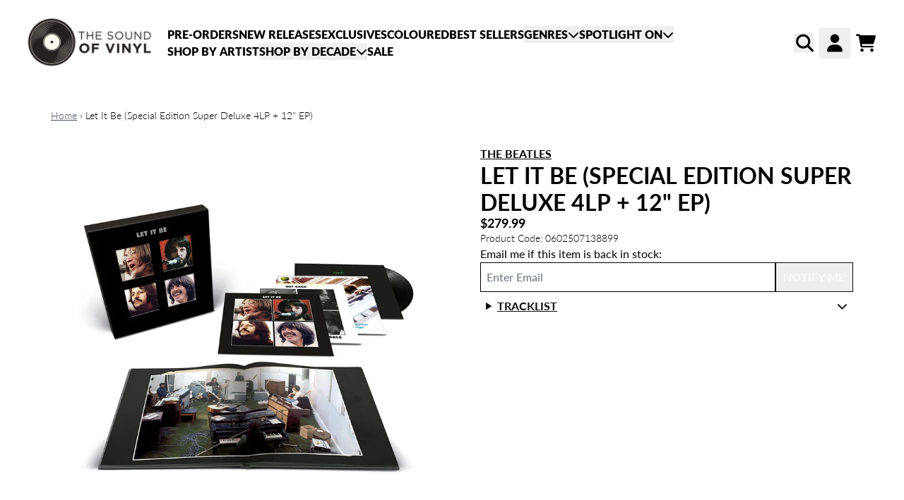

--- FILE ---
content_type: text/html; charset=utf-8
request_url: https://thesoundofvinyl.com.au/products/the-beatles-let-it-be-special-edition-super-deluxe-4lp-12-inch-lp
body_size: 29684
content:
<!doctype html>
<html class="flex flex-col min-h-full" lang="en-AU">
<head><meta charset="utf-8">
  <meta name="robots" content="noai, noimageai">
  <meta http-equiv="X-UA-Compatible" content="IE=edge,chrome=1">
  <meta name="viewport" content="width=device-width,initial-scale=1,shrink-to-fit=no,viewport-fit=cover"><style data-shopify>
/* TYPOGRAPHY */@font-face {
  font-family: Lato;
  font-weight: 300;
  font-style: normal;
  font-display: swap;
  src: url("//thesoundofvinyl.com.au/cdn/fonts/lato/lato_n3.a7080ececf6191f1dd5b0cb021691ca9b855c876.woff2") format("woff2"),
       url("//thesoundofvinyl.com.au/cdn/fonts/lato/lato_n3.61e34b2ff7341f66543eb08e8c47eef9e1cde558.woff") format("woff");
}
@font-face {
  font-family: Lato;
  font-weight: 700;
  font-style: normal;
  font-display: swap;
  src: url("//thesoundofvinyl.com.au/cdn/fonts/lato/lato_n7.900f219bc7337bc57a7a2151983f0a4a4d9d5dcf.woff2") format("woff2"),
       url("//thesoundofvinyl.com.au/cdn/fonts/lato/lato_n7.a55c60751adcc35be7c4f8a0313f9698598612ee.woff") format("woff");
}
@font-face {
  font-family: Lato;
  font-weight: 600;
  font-style: normal;
  font-display: swap;
  src: url("//thesoundofvinyl.com.au/cdn/fonts/lato/lato_n6.38d0e3b23b74a60f769c51d1df73fac96c580d59.woff2") format("woff2"),
       url("//thesoundofvinyl.com.au/cdn/fonts/lato/lato_n6.3365366161bdcc36a3f97cfbb23954d8c4bf4079.woff") format("woff");
}
@font-face {
  font-family: Lato;
  font-weight: 400;
  font-style: normal;
  font-display: swap;
  src: url("//thesoundofvinyl.com.au/cdn/fonts/lato/lato_n4.c3b93d431f0091c8be23185e15c9d1fee1e971c5.woff2") format("woff2"),
       url("//thesoundofvinyl.com.au/cdn/fonts/lato/lato_n4.d5c00c781efb195594fd2fd4ad04f7882949e327.woff") format("woff");
}
@font-face {
  font-family: Lato;
  font-weight: 500;
  font-style: normal;
  font-display: swap;
  src: url("//thesoundofvinyl.com.au/cdn/fonts/lato/lato_n5.b2fec044fbe05725e71d90882e5f3b21dae2efbd.woff2") format("woff2"),
       url("//thesoundofvinyl.com.au/cdn/fonts/lato/lato_n5.f25a9a5c73ff9372e69074488f99e8ac702b5447.woff") format("woff");
}
@font-face {
  font-family: Lato;
  font-weight: 800;
  font-style: normal;
  font-display: swap;
  src: url("//thesoundofvinyl.com.au/cdn/fonts/lato/lato_n8.1117b90add05215dbc8fbc91c5f9d67872eb3fb3.woff2") format("woff2"),
       url("//thesoundofvinyl.com.au/cdn/fonts/lato/lato_n8.6bcabf8485cf657fec14e0a6e1af25cf01733df7.woff") format("woff");
}
@font-face {
  font-family: Lato;
  font-weight: 500;
  font-style: italic;
  font-display: swap;
  src: url("//thesoundofvinyl.com.au/cdn/fonts/lato/lato_i5.9501f9e8a9e09e142687495e156dec167f6a3ea3.woff2") format("woff2"),
       url("//thesoundofvinyl.com.au/cdn/fonts/lato/lato_i5.eca6cbf1aa9c70cc6dbfed0353a2f57e5065c864.woff") format("woff");
}
@font-face {
  font-family: Lato;
  font-weight: 700;
  font-style: normal;
  font-display: swap;
  src: url("//thesoundofvinyl.com.au/cdn/fonts/lato/lato_n7.900f219bc7337bc57a7a2151983f0a4a4d9d5dcf.woff2") format("woff2"),
       url("//thesoundofvinyl.com.au/cdn/fonts/lato/lato_n7.a55c60751adcc35be7c4f8a0313f9698598612ee.woff") format("woff");
}
@font-face {
  font-family: Lato;
  font-weight: 800;
  font-style: normal;
  font-display: swap;
  src: url("//thesoundofvinyl.com.au/cdn/fonts/lato/lato_n8.1117b90add05215dbc8fbc91c5f9d67872eb3fb3.woff2") format("woff2"),
       url("//thesoundofvinyl.com.au/cdn/fonts/lato/lato_n8.6bcabf8485cf657fec14e0a6e1af25cf01733df7.woff") format("woff");
}
:root {
--typeface_primary: Lato, sans-serif;--typeface_secondary: Lato, sans-serif;--typeface_tertiary: "Source Code Pro", monospace;--font_display_md: var(--typeface_primary);
  --font_display_md_weight: 300;
  --font_display_md_letter: -0.0125rem;
  --font_display_md_line: 1.2;
  --font_display_md_text_transform: uppercase;--font_display_md_size: 1.0rem;
  --font_display_md_size_md: 1.75rem;--font_heading_2xl: var(--typeface_primary);
  --font_heading_2xl_weight: 700;
  --font_heading_2xl_letter: 0.0rem;
  --font_heading_2xl_line: 1.2;
  --font_heading_2xl_text_transform: uppercase;--font_heading_2xl_size: 1.0rem;
  --font_heading_2xl_size_md: 2.0rem;--font_heading_xl: var(--typeface_primary);
  --font_heading_xl_weight: 600;
  --font_heading_xl_letter: 0.0rem;
  --font_heading_xl_line: 1.2;
  --font_heading_xl_text_transform: none;--font_heading_xl_size: 1.0rem;
  --font_heading_xl_size_md: 1.75rem;--font_heading_lg: var(--typeface_secondary);
  --font_heading_lg_weight: 700;
  --font_heading_lg_letter: 0.0rem;
  --font_heading_lg_line: 1.2;
  --font_heading_lg_text_transform: uppercase;--font_heading_lg_size: 1.625rem;
  --font_heading_lg_size_md: 1.625rem;--font_heading_md: var(--typeface_secondary);
  --font_heading_md_weight: 700;
  --font_heading_md_letter: 0.0rem;
  --font_heading_md_line: 1.2;
  --font_heading_md_text_transform: none;--font_heading_md_size: 1.0rem;
  --font_heading_md_size_md: 1.125rem;--font_body_lg: var(--typeface_primary);
  --font_body_lg_weight: 700;
  --font_body_lg_letter: 0.0rem;
  --font_body_lg_line: 1.5;
  --font_body_lg_text_transform: uppercase;--font_body_lg_size: 1.0rem;
  --font_body_lg_size_md: 1.0rem;--font_body_md: var(--typeface_primary);
  --font_body_md_weight: 400;
  --font_body_md_letter: 0.0rem;
  --font_body_md_line: 1.5;
  --font_body_md_text_transform: none;--font_body_md_size: 0.875rem;
  --font_body_md_size_md: 1.0rem;--font_body_sm: var(--typeface_primary);
  --font_body_sm_weight: 300;
  --font_body_sm_letter: 0.0rem;
  --font_body_sm_line: 1.5;
  --font_body_sm_text_transform: none;--font_body_sm_size: 0.875rem;
  --font_body_sm_size_md: 0.875rem;--font_body_xs: var(--typeface_primary);
  --font_body_xs_weight: 500;
  --font_body_xs_letter: 0.0rem;
  --font_body_xs_line: 1.5;
  --font_body_xs_text_transform: none;--font_body_xs_size: 0.75rem;
  --font_body_xs_size_md: 0.75rem;--font_button: var(--typeface_primary);
  --font_button_weight: 700;
  --font_button_letter: 0.0rem;
  --font_button_line: 1;
  --font_button_text_transform: uppercase;--font_button_size: 1.0rem;
  --font_button_size_md: 1.0rem;--font_navigation_lg: var(--typeface_primary);
  --font_navigation_lg_weight: 800;
  --font_navigation_lg_letter: 0.0rem;
  --font_navigation_lg_line: 1.5;
  --font_navigation_lg_text_transform: uppercase;--font_navigation_lg_size: 1.0rem;
  --font_navigation_lg_size_md: 1.0rem;--font_navigation_md: var(--typeface_secondary);
  --font_navigation_md_weight: 800;
  --font_navigation_md_letter: 0.0rem;
  --font_navigation_md_line: 1.5;
  --font_navigation_md_text_transform: uppercase;--font_navigation_md_size: 0.875rem;
  --font_navigation_md_size_md: 0.875rem;--font_navigation_sm: var(--typeface_primary);
  --font_navigation_sm_weight: 700;
  --font_navigation_sm_letter: 0.0rem;
  --font_navigation_sm_line: 1.5;
  --font_navigation_sm_text_transform: none;--font_navigation_sm_size: 0.875rem;
  --font_navigation_sm_size_md: 0.75rem;
}
/* TYPOGRAPHY */

</style><style data-shopify>
  /**
      Set Color Variable from shopify
  */
  :root {
    --color-outline: #2563eb;
    --color-black: hsl(0 0% 5%);
    --color-white: hsl(0 0% 95%);
    --color-transparent: rgba(0,0,0,0);

    --color-gray-50: hsl(210 20% 98%);
    --color-gray-100: hsl(220 14% 96%);
    --color-gray-200: hsl(220 13% 91%);
    --color-gray-300: hsl(216 12% 84%);
    --color-gray-400: hsl(218 11% 65%);
    --color-gray-500: hsl(220 9% 46%);
    --color-gray-600: hsl(215 14% 34%);
    --color-gray-700: hsl(217 19% 27%);
    --color-gray-800: hsl(215 28% 17%);
    --color-gray-900: hsl(221 39% 11%);

    --color-gray-100-on: hsl(221 39% 11%);
    --color-gray-900-on: hsl(220 14% 96%);--scheme1-content-base:0 0% 0%;
      --scheme1-content-subtle:0 0% 33%;
      --scheme1-content-emphasis:39 100% 50%;
      --scheme1-content-heading:224 71% 4%;

      --scheme1-surface:220 14% 96%;
      --scheme1-surface-gradient: ;
      --scheme1-background:0 0% 100%;
      --scheme1-background-gradient: ;

      --scheme1-primary:0 0% 4%;
      --scheme1-primary-light:0 0% 24%;
      --scheme1-primary-dark:0 0% 0%;
      --scheme1-primary-on:0 0% 98%;
      --scheme1-primary-gradient: ;

      --scheme1-secondary:0 0% 100%;
      --scheme1-secondary-light:0 0% 100%;
      --scheme1-secondary-dark:0 0% 80%;
      --scheme1-secondary-on:0 0% 0%;
      --scheme1-secondary-gradient: ;

      --scheme1-tertiary:354 85% 41%;
      --scheme1-tertiary-light:354 85% 61%;
      --scheme1-tertiary-dark:354 85% 21%;
      --scheme1-tertiary-on:0 0% 83%;
      --scheme1-tertiary-gradient: ;--scheme1-notification-on:200 4% 13%;
      --scheme1-notification:220 6% 90%;
      --scheme1-notification-mix: hsl(211, 11%, 42%);--scheme1-success-on:150 3% 13%;
      --scheme1-success:141 79% 85%;
      --scheme1-success-mix: hsl(141, 22%, 39%);--scheme1-error-on:0 74% 42%;
      --scheme1-error:0 100% 97%;
      --scheme1-error-mix: hsl(0, 66%, 60%);--scheme2-content-base:0 0% 0%;
      --scheme2-content-subtle:215 14% 34%;
      --scheme2-content-emphasis:224 71% 4%;
      --scheme2-content-heading:221 39% 11%;

      --scheme2-surface:220 14% 96%;
      --scheme2-surface-gradient: ;
      --scheme2-background:0 0% 100%;
      --scheme2-background-gradient: ;

      --scheme2-primary:0 0% 0%;
      --scheme2-primary-light:0 0% 20%;
      --scheme2-primary-dark:0 0% 0%;
      --scheme2-primary-on:0 0% 100%;
      --scheme2-primary-gradient: ;

      --scheme2-secondary:217 19% 27%;
      --scheme2-secondary-light:217 19% 47%;
      --scheme2-secondary-dark:220 18% 7%;
      --scheme2-secondary-on:0 0% 98%;
      --scheme2-secondary-gradient: ;

      --scheme2-tertiary:39 100% 50%;
      --scheme2-tertiary-light:39 100% 70%;
      --scheme2-tertiary-dark:39 100% 30%;
      --scheme2-tertiary-on:0 0% 83%;
      --scheme2-tertiary-gradient: ;--scheme2-notification-on:200 4% 13%;
      --scheme2-notification:220 6% 90%;
      --scheme2-notification-mix: hsl(211, 11%, 42%);--scheme2-success-on:150 3% 13%;
      --scheme2-success:141 79% 85%;
      --scheme2-success-mix: hsl(141, 22%, 39%);--scheme2-error-on:0 74% 42%;
      --scheme2-error:0 100% 97%;
      --scheme2-error-mix: hsl(0, 66%, 60%);--scheme3-content-base:0 0% 100%;
      --scheme3-content-subtle:216 12% 84%;
      --scheme3-content-emphasis:210 20% 98%;
      --scheme3-content-heading:210 20% 98%;

      --scheme3-surface:221 39% 11%;
      --scheme3-surface-gradient: ;
      --scheme3-background:0 0% 0%;
      --scheme3-background-gradient: ;

      --scheme3-primary:0 0% 100%;
      --scheme3-primary-light:0 0% 100%;
      --scheme3-primary-dark:0 0% 80%;
      --scheme3-primary-on:0 0% 0%;
      --scheme3-primary-gradient: ;

      --scheme3-secondary:221 39% 11%;
      --scheme3-secondary-light:221 39% 31%;
      --scheme3-secondary-dark:0 0% 0%;
      --scheme3-secondary-on:220 13% 91%;
      --scheme3-secondary-gradient: ;

      --scheme3-tertiary:39 100% 50%;
      --scheme3-tertiary-light:39 100% 70%;
      --scheme3-tertiary-dark:39 100% 30%;
      --scheme3-tertiary-on:0 0% 33%;
      --scheme3-tertiary-gradient: ;--scheme3-notification-on:200 4% 13%;
      --scheme3-notification:220 6% 90%;
      --scheme3-notification-mix: hsl(211, 11%, 42%);--scheme3-success-on:150 3% 13%;
      --scheme3-success:141 79% 85%;
      --scheme3-success-mix: hsl(141, 22%, 39%);--scheme3-error-on:0 74% 42%;
      --scheme3-error:0 100% 97%;
      --scheme3-error-mix: hsl(0, 66%, 60%);--scheme4-content-base:226 100% 94%;
      --scheme4-content-subtle:228 96% 89%;
      --scheme4-content-emphasis:0 0% 100%;
      --scheme4-content-heading:0 0% 100%;

      --scheme4-surface:0 0% 100%;
      --scheme4-surface-gradient: ;
      --scheme4-background:0 0% 0%;
      --scheme4-background-gradient: ;

      --scheme4-primary:25 61% 37%;
      --scheme4-primary-light:26 61% 57%;
      --scheme4-primary-dark:26 61% 17%;
      --scheme4-primary-on:0 0% 100%;
      --scheme4-primary-gradient: ;

      --scheme4-secondary:0 0% 0%;
      --scheme4-secondary-light:0 0% 20%;
      --scheme4-secondary-dark:0 0% 0%;
      --scheme4-secondary-on:0 0% 98%;
      --scheme4-secondary-gradient: ;

      --scheme4-tertiary:0 0% 100%;
      --scheme4-tertiary-light:0 0% 100%;
      --scheme4-tertiary-dark:0 0% 80%;
      --scheme4-tertiary-on:0 0% 98%;
      --scheme4-tertiary-gradient: ;--scheme4-notification-on:200 4% 13%;
      --scheme4-notification:220 6% 90%;
      --scheme4-notification-mix: hsl(211, 11%, 42%);--scheme4-success-on:150 3% 13%;
      --scheme4-success:141 79% 85%;
      --scheme4-success-mix: hsl(141, 22%, 39%);--scheme4-error-on:0 74% 42%;
      --scheme4-error:0 100% 97%;
      --scheme4-error-mix: hsl(0, 66%, 60%);--scheme-5ca7c3ed-b371-458d-a197-388f5c47f6df-content-base:0 0% 0%;
      --scheme-5ca7c3ed-b371-458d-a197-388f5c47f6df-content-subtle:0 0% 33%;
      --scheme-5ca7c3ed-b371-458d-a197-388f5c47f6df-content-emphasis:39 100% 50%;
      --scheme-5ca7c3ed-b371-458d-a197-388f5c47f6df-content-heading:224 71% 4%;

      --scheme-5ca7c3ed-b371-458d-a197-388f5c47f6df-surface:12 14% 93%;
      --scheme-5ca7c3ed-b371-458d-a197-388f5c47f6df-surface-gradient: ;
      --scheme-5ca7c3ed-b371-458d-a197-388f5c47f6df-background:12 14% 93%;
      --scheme-5ca7c3ed-b371-458d-a197-388f5c47f6df-background-gradient: ;

      --scheme-5ca7c3ed-b371-458d-a197-388f5c47f6df-primary:0 0% 4%;
      --scheme-5ca7c3ed-b371-458d-a197-388f5c47f6df-primary-light:0 0% 24%;
      --scheme-5ca7c3ed-b371-458d-a197-388f5c47f6df-primary-dark:0 0% 0%;
      --scheme-5ca7c3ed-b371-458d-a197-388f5c47f6df-primary-on:0 0% 100%;
      --scheme-5ca7c3ed-b371-458d-a197-388f5c47f6df-primary-gradient: ;

      --scheme-5ca7c3ed-b371-458d-a197-388f5c47f6df-secondary:354 85% 41%;
      --scheme-5ca7c3ed-b371-458d-a197-388f5c47f6df-secondary-light:354 85% 61%;
      --scheme-5ca7c3ed-b371-458d-a197-388f5c47f6df-secondary-dark:354 85% 21%;
      --scheme-5ca7c3ed-b371-458d-a197-388f5c47f6df-secondary-on:0 0% 100%;
      --scheme-5ca7c3ed-b371-458d-a197-388f5c47f6df-secondary-gradient: ;

      --scheme-5ca7c3ed-b371-458d-a197-388f5c47f6df-tertiary:0 0% 100%;
      --scheme-5ca7c3ed-b371-458d-a197-388f5c47f6df-tertiary-light:0 0% 100%;
      --scheme-5ca7c3ed-b371-458d-a197-388f5c47f6df-tertiary-dark:0 0% 80%;
      --scheme-5ca7c3ed-b371-458d-a197-388f5c47f6df-tertiary-on:0 0% 83%;
      --scheme-5ca7c3ed-b371-458d-a197-388f5c47f6df-tertiary-gradient: ;--scheme-5ca7c3ed-b371-458d-a197-388f5c47f6df-notification-on:200 4% 13%;
      --scheme-5ca7c3ed-b371-458d-a197-388f5c47f6df-notification:220 6% 90%;
      --scheme-5ca7c3ed-b371-458d-a197-388f5c47f6df-notification-mix: hsl(211, 11%, 42%);--scheme-5ca7c3ed-b371-458d-a197-388f5c47f6df-success-on:150 3% 13%;
      --scheme-5ca7c3ed-b371-458d-a197-388f5c47f6df-success:141 79% 85%;
      --scheme-5ca7c3ed-b371-458d-a197-388f5c47f6df-success-mix: hsl(141, 22%, 39%);--scheme-5ca7c3ed-b371-458d-a197-388f5c47f6df-error-on:0 74% 42%;
      --scheme-5ca7c3ed-b371-458d-a197-388f5c47f6df-error:0 100% 97%;
      --scheme-5ca7c3ed-b371-458d-a197-388f5c47f6df-error-mix: hsl(0, 66%, 60%);}.scheme-scheme1 {
        /* Content */
        --color-content-base: hsl(var(--scheme1-content-base));
        --color-content-subtle: hsl(var(--scheme1-content-subtle));
        --color-content-emphasis: hsl(var(--scheme1-content-emphasis));
        --color-content-heading: hsl(var(--scheme1-content-heading));

        /* Surface */
        --color-surface: hsl(var(--scheme1-surface, var(--scheme1-background)));--color-surface-gradient: hsl(var(--scheme1-surface));
        /* Background */
        --color-background: hsl(var(--scheme1-background));--color-background-gradient: hsl(var(--scheme1-background));/* Primary Color */
        --color-primary-on: hsl(var(--scheme1-primary-on));
        --color-primary: hsl(var(--scheme1-primary));
        --color-primary-dark: hsl(var(--scheme1-primary-dark));
        --color-primary-light: hsl(var(--scheme1-primary-light));--color-primary-gradient: hsl(var(--scheme1-primary));/* Secondary Color */
        --color-secondary-on: hsl(var(--scheme1-secondary-on));
        --color-secondary: hsl(var(--scheme1-secondary));
        --color-secondary-dark: hsl(var(--scheme1-secondary-dark));
        --color-secondary-light: hsl(var(--scheme1-secondary-light));--color-secondary-gradient: hsl(var(--scheme1-secondary));/* Tertiary Color */
        --color-tertiary-on: hsl(var(--scheme1-tertiary-on));
        --color-tertiary: hsl(var(--scheme1-tertiary));
        --color-tertiary-dark: hsl(var(--scheme1-tertiary-dark));
        --color-tertiary-light: hsl(var(--scheme1-tertiary-light));--color-tertiary-gradient: hsl(var(--scheme1-tertiary));/* Accent Colors */
        /* Notification */
        --color-on-notification: hsl(var(--scheme1-notification-on));
        --color-notification: hsl(var(--scheme1-notification));
        --color-notification-mix: var(--scheme1-notification-mix);

        /* Success */
        --color-on-success: hsl(var(--scheme1-success-on));
        --color-success: hsl(var(--scheme1-success));
        --color-success-mix: var(--scheme1-success-mix);

        /* Error */
        --color-on-error: hsl(var(--scheme1-error-on));
        --color-error-on: var(--color-on-error);
        --color-error: hsl(var(--scheme1-error));
        --color-error-mix: var(--scheme1-error-mix);--color-error-mix-on: var(--color-black);

        /* Section */--color-text: var(--color-content-base, var(--color-content-base));
        --color-border: var(--color-gray-200, var(--border-default-color));
        /* Section */

        /* Tables BG Color */
        --color-table-bg: var(--color-default, var(--color-background));

        /* Input Color */
        --color-input-text: hsl(var(--scheme1-content-base));
      }
    .scheme-scheme2 {
        /* Content */
        --color-content-base: hsl(var(--scheme2-content-base));
        --color-content-subtle: hsl(var(--scheme2-content-subtle));
        --color-content-emphasis: hsl(var(--scheme2-content-emphasis));
        --color-content-heading: hsl(var(--scheme2-content-heading));

        /* Surface */
        --color-surface: hsl(var(--scheme2-surface, var(--scheme2-background)));--color-surface-gradient: hsl(var(--scheme2-surface));
        /* Background */
        --color-background: hsl(var(--scheme2-background));--color-background-gradient: hsl(var(--scheme2-background));/* Primary Color */
        --color-primary-on: hsl(var(--scheme2-primary-on));
        --color-primary: hsl(var(--scheme2-primary));
        --color-primary-dark: hsl(var(--scheme2-primary-dark));
        --color-primary-light: hsl(var(--scheme2-primary-light));--color-primary-gradient: hsl(var(--scheme2-primary));/* Secondary Color */
        --color-secondary-on: hsl(var(--scheme2-secondary-on));
        --color-secondary: hsl(var(--scheme2-secondary));
        --color-secondary-dark: hsl(var(--scheme2-secondary-dark));
        --color-secondary-light: hsl(var(--scheme2-secondary-light));--color-secondary-gradient: hsl(var(--scheme2-secondary));/* Tertiary Color */
        --color-tertiary-on: hsl(var(--scheme2-tertiary-on));
        --color-tertiary: hsl(var(--scheme2-tertiary));
        --color-tertiary-dark: hsl(var(--scheme2-tertiary-dark));
        --color-tertiary-light: hsl(var(--scheme2-tertiary-light));--color-tertiary-gradient: hsl(var(--scheme2-tertiary));/* Accent Colors */
        /* Notification */
        --color-on-notification: hsl(var(--scheme2-notification-on));
        --color-notification: hsl(var(--scheme2-notification));
        --color-notification-mix: var(--scheme2-notification-mix);

        /* Success */
        --color-on-success: hsl(var(--scheme2-success-on));
        --color-success: hsl(var(--scheme2-success));
        --color-success-mix: var(--scheme2-success-mix);

        /* Error */
        --color-on-error: hsl(var(--scheme2-error-on));
        --color-error-on: var(--color-on-error);
        --color-error: hsl(var(--scheme2-error));
        --color-error-mix: var(--scheme2-error-mix);--color-error-mix-on: var(--color-black);

        /* Section */--color-bg: var(--color-transparent, var(--color-background));--color-text: var(--color-content-base, var(--color-content-base));
        --color-border: var(--color-gray-200, var(--border-default-color));
        /* Section */

        /* Tables BG Color */
        --color-table-bg: var(--color-default, var(--color-background));

        /* Input Color */
        --color-input-text: hsl(var(--scheme2-content-base));
      }
    .scheme-scheme3 {
        /* Content */
        --color-content-base: hsl(var(--scheme3-content-base));
        --color-content-subtle: hsl(var(--scheme3-content-subtle));
        --color-content-emphasis: hsl(var(--scheme3-content-emphasis));
        --color-content-heading: hsl(var(--scheme3-content-heading));

        /* Surface */
        --color-surface: hsl(var(--scheme3-surface, var(--scheme3-background)));--color-surface-gradient: hsl(var(--scheme3-surface));
        /* Background */
        --color-background: hsl(var(--scheme3-background));--color-background-gradient: hsl(var(--scheme3-background));/* Primary Color */
        --color-primary-on: hsl(var(--scheme3-primary-on));
        --color-primary: hsl(var(--scheme3-primary));
        --color-primary-dark: hsl(var(--scheme3-primary-dark));
        --color-primary-light: hsl(var(--scheme3-primary-light));--color-primary-gradient: hsl(var(--scheme3-primary));/* Secondary Color */
        --color-secondary-on: hsl(var(--scheme3-secondary-on));
        --color-secondary: hsl(var(--scheme3-secondary));
        --color-secondary-dark: hsl(var(--scheme3-secondary-dark));
        --color-secondary-light: hsl(var(--scheme3-secondary-light));--color-secondary-gradient: hsl(var(--scheme3-secondary));/* Tertiary Color */
        --color-tertiary-on: hsl(var(--scheme3-tertiary-on));
        --color-tertiary: hsl(var(--scheme3-tertiary));
        --color-tertiary-dark: hsl(var(--scheme3-tertiary-dark));
        --color-tertiary-light: hsl(var(--scheme3-tertiary-light));--color-tertiary-gradient: hsl(var(--scheme3-tertiary));/* Accent Colors */
        /* Notification */
        --color-on-notification: hsl(var(--scheme3-notification-on));
        --color-notification: hsl(var(--scheme3-notification));
        --color-notification-mix: var(--scheme3-notification-mix);

        /* Success */
        --color-on-success: hsl(var(--scheme3-success-on));
        --color-success: hsl(var(--scheme3-success));
        --color-success-mix: var(--scheme3-success-mix);

        /* Error */
        --color-on-error: hsl(var(--scheme3-error-on));
        --color-error-on: var(--color-on-error);
        --color-error: hsl(var(--scheme3-error));
        --color-error-mix: var(--scheme3-error-mix);--color-error-mix-on: var(--color-black);

        /* Section */--color-bg: var(--color-transparent, var(--color-background));--color-text: var(--color-content-base, var(--color-content-base));
        --color-border: var(--color-gray-200, var(--border-default-color));
        /* Section */

        /* Tables BG Color */
        --color-table-bg: var(--color-default, var(--color-background));

        /* Input Color */
        --color-input-text: hsl(var(--scheme3-content-base));
      }
    .scheme-scheme4 {
        /* Content */
        --color-content-base: hsl(var(--scheme4-content-base));
        --color-content-subtle: hsl(var(--scheme4-content-subtle));
        --color-content-emphasis: hsl(var(--scheme4-content-emphasis));
        --color-content-heading: hsl(var(--scheme4-content-heading));

        /* Surface */
        --color-surface: hsl(var(--scheme4-surface, var(--scheme4-background)));--color-surface-gradient: hsl(var(--scheme4-surface));
        /* Background */
        --color-background: hsl(var(--scheme4-background));--color-background-gradient: hsl(var(--scheme4-background));/* Primary Color */
        --color-primary-on: hsl(var(--scheme4-primary-on));
        --color-primary: hsl(var(--scheme4-primary));
        --color-primary-dark: hsl(var(--scheme4-primary-dark));
        --color-primary-light: hsl(var(--scheme4-primary-light));--color-primary-gradient: hsl(var(--scheme4-primary));/* Secondary Color */
        --color-secondary-on: hsl(var(--scheme4-secondary-on));
        --color-secondary: hsl(var(--scheme4-secondary));
        --color-secondary-dark: hsl(var(--scheme4-secondary-dark));
        --color-secondary-light: hsl(var(--scheme4-secondary-light));--color-secondary-gradient: hsl(var(--scheme4-secondary));/* Tertiary Color */
        --color-tertiary-on: hsl(var(--scheme4-tertiary-on));
        --color-tertiary: hsl(var(--scheme4-tertiary));
        --color-tertiary-dark: hsl(var(--scheme4-tertiary-dark));
        --color-tertiary-light: hsl(var(--scheme4-tertiary-light));--color-tertiary-gradient: hsl(var(--scheme4-tertiary));/* Accent Colors */
        /* Notification */
        --color-on-notification: hsl(var(--scheme4-notification-on));
        --color-notification: hsl(var(--scheme4-notification));
        --color-notification-mix: var(--scheme4-notification-mix);

        /* Success */
        --color-on-success: hsl(var(--scheme4-success-on));
        --color-success: hsl(var(--scheme4-success));
        --color-success-mix: var(--scheme4-success-mix);

        /* Error */
        --color-on-error: hsl(var(--scheme4-error-on));
        --color-error-on: var(--color-on-error);
        --color-error: hsl(var(--scheme4-error));
        --color-error-mix: var(--scheme4-error-mix);--color-error-mix-on: var(--color-black);

        /* Section */--color-bg: var(--color-transparent, var(--color-background));--color-text: var(--color-content-base, var(--color-content-base));
        --color-border: var(--color-gray-200, var(--border-default-color));
        /* Section */

        /* Tables BG Color */
        --color-table-bg: var(--color-default, var(--color-background));

        /* Input Color */
        --color-input-text: hsl(var(--scheme4-content-base));
      }
    .scheme-scheme-5ca7c3ed-b371-458d-a197-388f5c47f6df {
        /* Content */
        --color-content-base: hsl(var(--scheme-5ca7c3ed-b371-458d-a197-388f5c47f6df-content-base));
        --color-content-subtle: hsl(var(--scheme-5ca7c3ed-b371-458d-a197-388f5c47f6df-content-subtle));
        --color-content-emphasis: hsl(var(--scheme-5ca7c3ed-b371-458d-a197-388f5c47f6df-content-emphasis));
        --color-content-heading: hsl(var(--scheme-5ca7c3ed-b371-458d-a197-388f5c47f6df-content-heading));

        /* Surface */
        --color-surface: hsl(var(--scheme-5ca7c3ed-b371-458d-a197-388f5c47f6df-surface, var(--scheme-5ca7c3ed-b371-458d-a197-388f5c47f6df-background)));--color-surface-gradient: hsl(var(--scheme-5ca7c3ed-b371-458d-a197-388f5c47f6df-surface));
        /* Background */
        --color-background: hsl(var(--scheme-5ca7c3ed-b371-458d-a197-388f5c47f6df-background));--color-background-gradient: hsl(var(--scheme-5ca7c3ed-b371-458d-a197-388f5c47f6df-background));/* Primary Color */
        --color-primary-on: hsl(var(--scheme-5ca7c3ed-b371-458d-a197-388f5c47f6df-primary-on));
        --color-primary: hsl(var(--scheme-5ca7c3ed-b371-458d-a197-388f5c47f6df-primary));
        --color-primary-dark: hsl(var(--scheme-5ca7c3ed-b371-458d-a197-388f5c47f6df-primary-dark));
        --color-primary-light: hsl(var(--scheme-5ca7c3ed-b371-458d-a197-388f5c47f6df-primary-light));--color-primary-gradient: hsl(var(--scheme-5ca7c3ed-b371-458d-a197-388f5c47f6df-primary));/* Secondary Color */
        --color-secondary-on: hsl(var(--scheme-5ca7c3ed-b371-458d-a197-388f5c47f6df-secondary-on));
        --color-secondary: hsl(var(--scheme-5ca7c3ed-b371-458d-a197-388f5c47f6df-secondary));
        --color-secondary-dark: hsl(var(--scheme-5ca7c3ed-b371-458d-a197-388f5c47f6df-secondary-dark));
        --color-secondary-light: hsl(var(--scheme-5ca7c3ed-b371-458d-a197-388f5c47f6df-secondary-light));--color-secondary-gradient: hsl(var(--scheme-5ca7c3ed-b371-458d-a197-388f5c47f6df-secondary));/* Tertiary Color */
        --color-tertiary-on: hsl(var(--scheme-5ca7c3ed-b371-458d-a197-388f5c47f6df-tertiary-on));
        --color-tertiary: hsl(var(--scheme-5ca7c3ed-b371-458d-a197-388f5c47f6df-tertiary));
        --color-tertiary-dark: hsl(var(--scheme-5ca7c3ed-b371-458d-a197-388f5c47f6df-tertiary-dark));
        --color-tertiary-light: hsl(var(--scheme-5ca7c3ed-b371-458d-a197-388f5c47f6df-tertiary-light));--color-tertiary-gradient: hsl(var(--scheme-5ca7c3ed-b371-458d-a197-388f5c47f6df-tertiary));/* Accent Colors */
        /* Notification */
        --color-on-notification: hsl(var(--scheme-5ca7c3ed-b371-458d-a197-388f5c47f6df-notification-on));
        --color-notification: hsl(var(--scheme-5ca7c3ed-b371-458d-a197-388f5c47f6df-notification));
        --color-notification-mix: var(--scheme-5ca7c3ed-b371-458d-a197-388f5c47f6df-notification-mix);

        /* Success */
        --color-on-success: hsl(var(--scheme-5ca7c3ed-b371-458d-a197-388f5c47f6df-success-on));
        --color-success: hsl(var(--scheme-5ca7c3ed-b371-458d-a197-388f5c47f6df-success));
        --color-success-mix: var(--scheme-5ca7c3ed-b371-458d-a197-388f5c47f6df-success-mix);

        /* Error */
        --color-on-error: hsl(var(--scheme-5ca7c3ed-b371-458d-a197-388f5c47f6df-error-on));
        --color-error-on: var(--color-on-error);
        --color-error: hsl(var(--scheme-5ca7c3ed-b371-458d-a197-388f5c47f6df-error));
        --color-error-mix: var(--scheme-5ca7c3ed-b371-458d-a197-388f5c47f6df-error-mix);--color-error-mix-on: var(--color-black);

        /* Section */--color-bg: var(--color-transparent, var(--color-background));--color-text: var(--color-content-base, var(--color-content-base));
        --color-border: var(--color-gray-200, var(--border-default-color));
        /* Section */

        /* Tables BG Color */
        --color-table-bg: var(--color-default, var(--color-background));

        /* Input Color */
        --color-input-text: hsl(var(--scheme-5ca7c3ed-b371-458d-a197-388f5c47f6df-content-base));
      }
    
</style>
<style data-shopify>:root {
    --border-default-width: 1px;
    --border-default-width-narrow: 1px;
    --border-default-width-wide: 2px;
    --border-default-radius: 0;
    --border-default-color: var(--color-content-subtle);
  }</style><style data-shopify>
  :root {--button-px-sm: 0.75rem; --button-py-sm: 0.5rem; --button-px-md: 1rem; --button-py-md: 0.625rem; --button-px-lg: 1.25rem; --button-py-lg: 0.75rem; --button-font-size: var(--font_button_size);--button-all-border-radius: 0;/* default */ --border-button-width: var(--border-default-width);--button-px-default: var(--button-px-lg);--button-py-default: var(--button-py-md);}

  .btn {--tw-shadow: 0 0px 0px 0 var(--button-shadow-color); --button-box-shadow: var(--tw-ring-offset-shadow, 0 0 rgba(0,0,0,0)), var(--tw-ring-shadow, 0 0 rgba(0,0,0,0)), var(--tw-shadow); display: flex; align-items: center; justify-content: center; text-align: center; cursor: pointer; position: relative; overflow: hidden; color: var(--button-color); border: var(--border-button-width) solid var(--border-color); border-radius: var(--button-all-border-radius); box-shadow: var(--button-box-shadow); padding: var(--button-py-default) var(--button-px-default); font-size: var(--button-font-size); font-family: var(--font_button); font-weight: var(--font_button_weight); letter-spacing: var(--font_button_letter); line-height: var(--font_button_line); text-transform: var(--font_button_text_transform); transition: .2s ease-out; --border-color: var(--default,var(--color-primary)); --button-color: var(--color-primary-on); --button-shadow-color: var(--color-primary-20); text-decoration-color: transparent; --button-fill: var(--color-primary);--button-fill-hover: var(--color-transparent);}

  .btn:before,
  .btn:after {
    content: '';
    background: transparent;
    inset: 0;
    position: absolute;
    display: block;
    z-index: -1;
    transition: .2s ease-out;
    transform: translate3d(0,0,0);
  }
  .btn:before {
    background: var(--button-fill-hover);
    opacity: 0;
  }
  .btn:hover::before {
    opacity: var(--button-bg-opacity, 1);
  }

  .btn:after {
    background: var(--button-fill);
    opacity: var(--button-bg-opacity, 1);
  }
  .btn:hover::after {
    opacity: 0;
  }

  input.btn {
    background: var(--button-fill);
  }
  input.btn:before {
    display: none;
  }
  input.btn:after {
    display: none;
  }
  input.btn:hover {
    background: var(--button-fill-hover);
  }

  .btn--sm {
    --button-py-default: var(--button-py-sm);
    --button-px-default: var(--button-px-sm);
    font-size: max(calc(var(--button-font-size) * .618em ), 14px)
  }
  .btn--md {
    --button-py-default: var(--button-py-md);
    --button-px-default: var(--button-px-md);
  }
  .btn--lg {
    --button-py-default: var(--button-py-lg);
    --button-px-default: var(--button-px-lg);
  }

  .btn:hover,
  .btn--primary:hover {--button-color: var(--color-secondary-on); --border-color: var(--color-primary,var(--color-secondary-on)); --button-shadow-color: var(--color-secondary-on-20); text-decoration-color: transparent;}

  .btn--secondary {--border-color: var(--default,var(--color-primary)); --button-color: var(--color-primary-on); --button-shadow-color: var(--color-primary-20); text-decoration-color: transparent; --button-fill: var(--color-primary);--button-fill-hover: var(- render 'case-colors-variables', color: 'transparent' -);}

  .btn--secondary:hover {--button-color: var(--color-secondary-on); --border-color: var(--color-primary,var(--color-secondary-on)); --button-shadow-color: var(--color-secondary-on-20); text-decoration-color: transparent;}

  .btn--tertiary {--border-color: var(--default,var(--color-secondary)); --button-color: var(--color-secondary-on); --button-shadow-color: var(--color-secondary-20); text-decoration-color: transparent; --button-fill: var(--color-secondary);--button-fill-hover: var(--color-transparent);}

  .btn--tertiary:hover {--button-color: var(--color-primary-on); --border-color: var(--color-secondary,var(--color-primary-on)); --button-shadow-color: var(--color-primary-on-20); text-decoration-color: transparent;}

  .btn--light {--border-color: var(--color-gray-100,var(--color-gray-100)); --button-color: var(--color-gray-100-on); --button-shadow-color: var(--color-gray-100-20); text-decoration-color: transparent; --button-fill: var(--color-gray-100);--button-fill-hover: var(--color-gray-100);}

  .btn--light:hover {--border-color: var(--color-gray-100,var(--color-gray-100)); --button-color: var(--color-gray-100-on); --button-shadow-color: var(--color-gray-100-20); text-decoration-color: transparent;}

  .btn--dark {--border-color: var(--color-gray-900,var(--color-gray-900)); --button-color: var(--color-gray-900-on); --button-shadow-color: var(--color-gray-900-20); text-decoration-color: transparent; --button-fill: var(--color-gray-900);--button-fill-hover: var(--color-gray-900);}

  .btn--dark:hover {--border-color: var(--color-gray-900,var(--color-gray-900)); --button-color: var(--color-gray-900-on); --button-shadow-color: var(--color-gray-900-20); text-decoration-color: transparent;}

  @media screen and (min-width: 48em) {
    .btn {
      --button-font-size: var(--font_button_size_md);
    }
  }
</style>
<style data-shopify>
:root {
  --gap-sm-2xs: 0.25rem;
  --gap-sm-xs: 0.5rem;
  --gap-sm-sm: 0.75rem;
  --gap-sm-md: 1.0rem;
  --gap-sm-lg: 1.25rem;
  --gap-sm-xl: 1.5rem;
  --gap-sm-2xl: 2.0rem;
  --gap-lg-2xs: 0.5rem;
  --gap-lg-xs: 1.0rem;
  --gap-lg-sm: 1.5rem;
  --gap-lg-md: 2.0rem;
  --gap-lg-lg: 2.5rem;
  --gap-lg-xl: 3.0rem;
  --gap-lg-2xl: 3.5rem;
  --gap-container-2xs: 0.5rem;
  --gap-container-xs: 1.0rem;
  --gap-container-sm: 2.0rem;
  --gap-container-md: 3.0rem;
  --gap-container-lg: 4.0rem;
  --gap-container-xl: 5.0rem;
  --gap-container-2xl: 6.0rem;
  --padding-xs-2xs: 0.125rem;
  --padding-xs-xs: 0.25rem;
  --padding-xs-sm: 0.375rem;
  --padding-xs-md: 0.5rem;
  --padding-xs-lg: 0.625rem;
  --padding-xs-xl: 0.75rem;
  --padding-xs-2xl: 1.0rem;
  --padding-sm-2xs: 0.25rem;
  --padding-sm-xs: 0.5rem;
  --padding-sm-sm: 0.75rem;
  --padding-sm-md: 1.0rem;
  --padding-sm-lg: 1.25rem;
  --padding-sm-xl: 1.5rem;
  --padding-sm-2xl: 2.0rem;
  --padding-lg-2xs: 0.5rem;
  --padding-lg-xs: 1.0rem;
  --padding-lg-sm: 1.5rem;
  --padding-lg-md: 2.0rem;
  --padding-lg-lg: 2.5rem;
  --padding-lg-xl: 3.0rem;
  --padding-lg-2xl: 3.5rem;
  --padding-container-2xs: 0.5rem;
  --padding-container-xs: 1.0rem;
  --padding-container-sm: 2.0rem;
  --padding-container-md: 3.0rem;
  --padding-container-lg: 4.0rem;
  --padding-container-xl: 5.0rem;
  --padding-container-2xl: 6.0rem;
  --padding-section-desktop-2xs: .5rem;
  --padding-section-desktop-xs: 1rem;
  --padding-section-desktop-sm: 2rem;
  --padding-section-desktop-md: 3rem;
  --padding-section-desktop-lg: 4rem;
  --padding-section-desktop-xl: 5rem;
  --padding-section-desktop-2xl: 6rem;
  --padding-section-mobile-2xs: .25rem;
  --padding-section-mobile-xs: .5rem;
  --padding-section-mobile-sm: 1.5rem;
  --padding-section-mobile-md: 2rem;
  --padding-section-mobile-lg: 2.5rem;
  --padding-section-mobile-xl: 3rem;
  --padding-section-mobile-2xl: 4rem;
  --margin-sm-2xs: 0.25rem;
  --margin-sm-xs: 0.5rem;
  --margin-sm-sm: 0.75rem;
  --margin-sm-md: 1.0rem;
  --margin-sm-lg: 1.25rem;
  --margin-sm-xl: 1.5rem;
  --margin-sm-2xl: 2.0rem;
  --margin-lg-2xs: 0.5rem;
  --margin-lg-xs: 1.0rem;
  --margin-lg-sm: 1.5rem;
  --margin-lg-md: 2.0rem;
  --margin-lg-lg: 2.5rem;
  --margin-lg-xl: 3.0rem;
  --margin-lg-2xl: 3.5rem;
  --margin-container-2xs: 0.5rem;
  --margin-container-xs: 1.0rem;
  --margin-container-sm: 2.0rem;
  --margin-container-md: 3.0rem;
  --margin-container-lg: 4.0rem;
  --margin-container-xl: 5.0rem;
  --margin-container-2xl: 6.0rem;
  --w-tooltip-sm: 180px;
  --w-tooltip-md: 210px;
  --w-tooltip-lg: 240px;
  --w-tooltip-xl: 270px;

  --container-max-w-sm: 100rem;
  --container-max-w-lg: 200rem;--select-pad-r: calc(var(--border-default-width) + 1rem + (2 * var(--padding-sm-xs)));
}

</style><link href="//thesoundofvinyl.com.au/cdn/shop/t/72/assets/styles-critical.bundle.css?v=84122355865050242011764559138" rel="stylesheet" type="text/css" media="all" />
  <title>The Beatles -
Let It Be (Special Edition Super Deluxe 4LP + 12&quot; EP) | Sound Of Vinyl AU - The Sound of Vinyl AU</title><script src="//thesoundofvinyl.com.au/cdn/shop/t/72/assets/runtime.bundle.js?v=53548775348303320661764559138"></script><script defer="defer" src="//thesoundofvinyl.com.au/cdn/shop/t/72/assets/geolocation.bundle.js?v=26642473021906531764559138"></script><script>
  window.dataLayer = window.dataLayer || [];
  
window.dataLayer.push({
    event:'page_data_loaded',
    user: {
      logged_in: 'false'
    },
    pageType: 'product',
    platform: 'shopify',
    shopify_consent: 'true',
    platform_theme: 'global',
    platform_version: '2.47.1'
  });
</script>

<script>(function(w,d,s,l,i){w[l]=w[l]||[];w[l].push({'gtm.start':
new Date().getTime(),event:'gtm.js'});var f=d.getElementsByTagName(s)[0],
j=d.createElement(s),dl=l!='dataLayer'?'&l='+l:'';j.async=true;j.src=
'https://www.googletagmanager.com/gtm.js?id='+i+dl;f.parentNode.insertBefore(j,f);
})(window,document,'script','dataLayer','GTM-PMSFNR');</script>

<link rel="canonical" href="https://thesoundofvinyl.com.au/products/the-beatles-let-it-be-special-edition-super-deluxe-4lp-12-inch-lp">

  <script>window.performance && window.performance.mark && window.performance.mark('shopify.content_for_header.start');</script><meta name="google-site-verification" content="bt4sXQAnr8kP5-1KepDcSydEjpCu0b7E_v_50JOlp8w">
<meta id="shopify-digital-wallet" name="shopify-digital-wallet" content="/50277023897/digital_wallets/dialog">
<meta name="shopify-checkout-api-token" content="b725b628cc1b576dded4b12dbf57ca47">
<meta id="in-context-paypal-metadata" data-shop-id="50277023897" data-venmo-supported="false" data-environment="production" data-locale="en_AU" data-paypal-v4="true" data-currency="AUD">
<link rel="alternate" type="application/json+oembed" href="https://thesoundofvinyl.com.au/products/the-beatles-let-it-be-special-edition-super-deluxe-4lp-12-inch-lp.oembed">
<script async="async" src="/checkouts/internal/preloads.js?locale=en-AU"></script>
<link rel="preconnect" href="https://shop.app" crossorigin="anonymous">
<script async="async" src="https://shop.app/checkouts/internal/preloads.js?locale=en-AU&shop_id=50277023897" crossorigin="anonymous"></script>
<script id="apple-pay-shop-capabilities" type="application/json">{"shopId":50277023897,"countryCode":"AU","currencyCode":"AUD","merchantCapabilities":["supports3DS"],"merchantId":"gid:\/\/shopify\/Shop\/50277023897","merchantName":"The Sound of Vinyl AU","requiredBillingContactFields":["postalAddress","email","phone"],"requiredShippingContactFields":["postalAddress","email","phone"],"shippingType":"shipping","supportedNetworks":["visa","masterCard","amex","jcb"],"total":{"type":"pending","label":"The Sound of Vinyl AU","amount":"1.00"},"shopifyPaymentsEnabled":true,"supportsSubscriptions":true}</script>
<script id="shopify-features" type="application/json">{"accessToken":"b725b628cc1b576dded4b12dbf57ca47","betas":["rich-media-storefront-analytics"],"domain":"thesoundofvinyl.com.au","predictiveSearch":true,"shopId":50277023897,"locale":"en"}</script>
<script>var Shopify = Shopify || {};
Shopify.shop = "sound-of-vinyl-au.myshopify.com";
Shopify.locale = "en-AU";
Shopify.currency = {"active":"AUD","rate":"1.0"};
Shopify.country = "AU";
Shopify.theme = {"name":"UMG2-2.47.1-Dec1","id":146136563865,"schema_name":"Rhythm","schema_version":"2.47.1","theme_store_id":null,"role":"main"};
Shopify.theme.handle = "null";
Shopify.theme.style = {"id":null,"handle":null};
Shopify.cdnHost = "thesoundofvinyl.com.au/cdn";
Shopify.routes = Shopify.routes || {};
Shopify.routes.root = "/";</script>
<script type="module">!function(o){(o.Shopify=o.Shopify||{}).modules=!0}(window);</script>
<script>!function(o){function n(){var o=[];function n(){o.push(Array.prototype.slice.apply(arguments))}return n.q=o,n}var t=o.Shopify=o.Shopify||{};t.loadFeatures=n(),t.autoloadFeatures=n()}(window);</script>
<script>
  window.ShopifyPay = window.ShopifyPay || {};
  window.ShopifyPay.apiHost = "shop.app\/pay";
  window.ShopifyPay.redirectState = null;
</script>
<script id="shop-js-analytics" type="application/json">{"pageType":"product"}</script>
<script defer="defer" async type="module" src="//thesoundofvinyl.com.au/cdn/shopifycloud/shop-js/modules/v2/client.init-shop-cart-sync_DlSlHazZ.en.esm.js"></script>
<script defer="defer" async type="module" src="//thesoundofvinyl.com.au/cdn/shopifycloud/shop-js/modules/v2/chunk.common_D16XZWos.esm.js"></script>
<script type="module">
  await import("//thesoundofvinyl.com.au/cdn/shopifycloud/shop-js/modules/v2/client.init-shop-cart-sync_DlSlHazZ.en.esm.js");
await import("//thesoundofvinyl.com.au/cdn/shopifycloud/shop-js/modules/v2/chunk.common_D16XZWos.esm.js");

  window.Shopify.SignInWithShop?.initShopCartSync?.({"fedCMEnabled":true,"windoidEnabled":true});

</script>
<script>
  window.Shopify = window.Shopify || {};
  if (!window.Shopify.featureAssets) window.Shopify.featureAssets = {};
  window.Shopify.featureAssets['shop-js'] = {"shop-cart-sync":["modules/v2/client.shop-cart-sync_DKWYiEUO.en.esm.js","modules/v2/chunk.common_D16XZWos.esm.js"],"init-fed-cm":["modules/v2/client.init-fed-cm_vfPMjZAC.en.esm.js","modules/v2/chunk.common_D16XZWos.esm.js"],"init-shop-email-lookup-coordinator":["modules/v2/client.init-shop-email-lookup-coordinator_CR38P6MB.en.esm.js","modules/v2/chunk.common_D16XZWos.esm.js"],"init-shop-cart-sync":["modules/v2/client.init-shop-cart-sync_DlSlHazZ.en.esm.js","modules/v2/chunk.common_D16XZWos.esm.js"],"shop-cash-offers":["modules/v2/client.shop-cash-offers_CJw4IQ6B.en.esm.js","modules/v2/chunk.common_D16XZWos.esm.js","modules/v2/chunk.modal_UwFWkumu.esm.js"],"shop-toast-manager":["modules/v2/client.shop-toast-manager_BY778Uv6.en.esm.js","modules/v2/chunk.common_D16XZWos.esm.js"],"init-windoid":["modules/v2/client.init-windoid_DVhZdEm3.en.esm.js","modules/v2/chunk.common_D16XZWos.esm.js"],"shop-button":["modules/v2/client.shop-button_D2ZzKUPa.en.esm.js","modules/v2/chunk.common_D16XZWos.esm.js"],"avatar":["modules/v2/client.avatar_BTnouDA3.en.esm.js"],"init-customer-accounts-sign-up":["modules/v2/client.init-customer-accounts-sign-up_CQZUmjGN.en.esm.js","modules/v2/client.shop-login-button_Cu5K-F7X.en.esm.js","modules/v2/chunk.common_D16XZWos.esm.js","modules/v2/chunk.modal_UwFWkumu.esm.js"],"pay-button":["modules/v2/client.pay-button_CcBqbGU7.en.esm.js","modules/v2/chunk.common_D16XZWos.esm.js"],"init-shop-for-new-customer-accounts":["modules/v2/client.init-shop-for-new-customer-accounts_B5DR5JTE.en.esm.js","modules/v2/client.shop-login-button_Cu5K-F7X.en.esm.js","modules/v2/chunk.common_D16XZWos.esm.js","modules/v2/chunk.modal_UwFWkumu.esm.js"],"shop-login-button":["modules/v2/client.shop-login-button_Cu5K-F7X.en.esm.js","modules/v2/chunk.common_D16XZWos.esm.js","modules/v2/chunk.modal_UwFWkumu.esm.js"],"shop-follow-button":["modules/v2/client.shop-follow-button_BX8Slf17.en.esm.js","modules/v2/chunk.common_D16XZWos.esm.js","modules/v2/chunk.modal_UwFWkumu.esm.js"],"init-customer-accounts":["modules/v2/client.init-customer-accounts_DjKkmQ2w.en.esm.js","modules/v2/client.shop-login-button_Cu5K-F7X.en.esm.js","modules/v2/chunk.common_D16XZWos.esm.js","modules/v2/chunk.modal_UwFWkumu.esm.js"],"lead-capture":["modules/v2/client.lead-capture_ChWCg7nV.en.esm.js","modules/v2/chunk.common_D16XZWos.esm.js","modules/v2/chunk.modal_UwFWkumu.esm.js"],"checkout-modal":["modules/v2/client.checkout-modal_DPnpVyv-.en.esm.js","modules/v2/chunk.common_D16XZWos.esm.js","modules/v2/chunk.modal_UwFWkumu.esm.js"],"shop-login":["modules/v2/client.shop-login_leRXJtcZ.en.esm.js","modules/v2/chunk.common_D16XZWos.esm.js","modules/v2/chunk.modal_UwFWkumu.esm.js"],"payment-terms":["modules/v2/client.payment-terms_Bp9K0NXD.en.esm.js","modules/v2/chunk.common_D16XZWos.esm.js","modules/v2/chunk.modal_UwFWkumu.esm.js"]};
</script>
<script>(function() {
  var isLoaded = false;
  function asyncLoad() {
    if (isLoaded) return;
    isLoaded = true;
    var urls = ["https:\/\/r2-t.trackedlink.net\/_dmspt.js?shop=sound-of-vinyl-au.myshopify.com","\/\/shopify.privy.com\/widget.js?shop=sound-of-vinyl-au.myshopify.com","https:\/\/cozycountryredirectii.addons.business\/js\/eggbox\/10957\/script_f4fb8f56063d1c1def2a6f4d230c0d0a.js?v=1\u0026sign=f4fb8f56063d1c1def2a6f4d230c0d0a\u0026shop=sound-of-vinyl-au.myshopify.com","\/\/cdn.shopify.com\/proxy\/e24f1e875a497f716b9f39a74aa10afd9aa8d17726437f2942bec6afc2acdd04\/static.cdn.printful.com\/static\/js\/external\/shopify-product-customizer.js?v=0.28\u0026shop=sound-of-vinyl-au.myshopify.com\u0026sp-cache-control=cHVibGljLCBtYXgtYWdlPTkwMA","https:\/\/intg.snapchat.com\/shopify\/shopify-scevent-init.js?id=0f5e1203-5fec-4ccd-9fd1-d9e2b42d29d5\u0026shop=sound-of-vinyl-au.myshopify.com","https:\/\/size-guides.esc-apps-cdn.com\/1739201254-app.sound-of-vinyl-au.myshopify.com.js?shop=sound-of-vinyl-au.myshopify.com","\/\/cdn.shopify.com\/proxy\/1bff3c6f5a50f20760863a96442df65cd0ba9479e1e14a53eea8f0c2b38d6157\/cdn.singleassets.com\/storefront-legacy\/single-ui-content-gating-0.0.854.js?shop=sound-of-vinyl-au.myshopify.com\u0026sp-cache-control=cHVibGljLCBtYXgtYWdlPTkwMA"];
    for (var i = 0; i < urls.length; i++) {
      var s = document.createElement('script');
      s.type = 'text/javascript';
      s.async = true;
      s.src = urls[i];
      var x = document.getElementsByTagName('script')[0];
      x.parentNode.insertBefore(s, x);
    }
  };
  if(window.attachEvent) {
    window.attachEvent('onload', asyncLoad);
  } else {
    window.addEventListener('load', asyncLoad, false);
  }
})();</script>
<script id="__st">var __st={"a":50277023897,"offset":39600,"reqid":"a567c4af-2ac0-4b79-ab13-c371a0bb564e-1768581664","pageurl":"thesoundofvinyl.com.au\/products\/the-beatles-let-it-be-special-edition-super-deluxe-4lp-12-inch-lp","u":"823f905db614","p":"product","rtyp":"product","rid":7010471477401};</script>
<script>window.ShopifyPaypalV4VisibilityTracking = true;</script>
<script id="captcha-bootstrap">!function(){'use strict';const t='contact',e='account',n='new_comment',o=[[t,t],['blogs',n],['comments',n],[t,'customer']],c=[[e,'customer_login'],[e,'guest_login'],[e,'recover_customer_password'],[e,'create_customer']],r=t=>t.map((([t,e])=>`form[action*='/${t}']:not([data-nocaptcha='true']) input[name='form_type'][value='${e}']`)).join(','),a=t=>()=>t?[...document.querySelectorAll(t)].map((t=>t.form)):[];function s(){const t=[...o],e=r(t);return a(e)}const i='password',u='form_key',d=['recaptcha-v3-token','g-recaptcha-response','h-captcha-response',i],f=()=>{try{return window.sessionStorage}catch{return}},m='__shopify_v',_=t=>t.elements[u];function p(t,e,n=!1){try{const o=window.sessionStorage,c=JSON.parse(o.getItem(e)),{data:r}=function(t){const{data:e,action:n}=t;return t[m]||n?{data:e,action:n}:{data:t,action:n}}(c);for(const[e,n]of Object.entries(r))t.elements[e]&&(t.elements[e].value=n);n&&o.removeItem(e)}catch(o){console.error('form repopulation failed',{error:o})}}const l='form_type',E='cptcha';function T(t){t.dataset[E]=!0}const w=window,h=w.document,L='Shopify',v='ce_forms',y='captcha';let A=!1;((t,e)=>{const n=(g='f06e6c50-85a8-45c8-87d0-21a2b65856fe',I='https://cdn.shopify.com/shopifycloud/storefront-forms-hcaptcha/ce_storefront_forms_captcha_hcaptcha.v1.5.2.iife.js',D={infoText:'Protected by hCaptcha',privacyText:'Privacy',termsText:'Terms'},(t,e,n)=>{const o=w[L][v],c=o.bindForm;if(c)return c(t,g,e,D).then(n);var r;o.q.push([[t,g,e,D],n]),r=I,A||(h.body.append(Object.assign(h.createElement('script'),{id:'captcha-provider',async:!0,src:r})),A=!0)});var g,I,D;w[L]=w[L]||{},w[L][v]=w[L][v]||{},w[L][v].q=[],w[L][y]=w[L][y]||{},w[L][y].protect=function(t,e){n(t,void 0,e),T(t)},Object.freeze(w[L][y]),function(t,e,n,w,h,L){const[v,y,A,g]=function(t,e,n){const i=e?o:[],u=t?c:[],d=[...i,...u],f=r(d),m=r(i),_=r(d.filter((([t,e])=>n.includes(e))));return[a(f),a(m),a(_),s()]}(w,h,L),I=t=>{const e=t.target;return e instanceof HTMLFormElement?e:e&&e.form},D=t=>v().includes(t);t.addEventListener('submit',(t=>{const e=I(t);if(!e)return;const n=D(e)&&!e.dataset.hcaptchaBound&&!e.dataset.recaptchaBound,o=_(e),c=g().includes(e)&&(!o||!o.value);(n||c)&&t.preventDefault(),c&&!n&&(function(t){try{if(!f())return;!function(t){const e=f();if(!e)return;const n=_(t);if(!n)return;const o=n.value;o&&e.removeItem(o)}(t);const e=Array.from(Array(32),(()=>Math.random().toString(36)[2])).join('');!function(t,e){_(t)||t.append(Object.assign(document.createElement('input'),{type:'hidden',name:u})),t.elements[u].value=e}(t,e),function(t,e){const n=f();if(!n)return;const o=[...t.querySelectorAll(`input[type='${i}']`)].map((({name:t})=>t)),c=[...d,...o],r={};for(const[a,s]of new FormData(t).entries())c.includes(a)||(r[a]=s);n.setItem(e,JSON.stringify({[m]:1,action:t.action,data:r}))}(t,e)}catch(e){console.error('failed to persist form',e)}}(e),e.submit())}));const S=(t,e)=>{t&&!t.dataset[E]&&(n(t,e.some((e=>e===t))),T(t))};for(const o of['focusin','change'])t.addEventListener(o,(t=>{const e=I(t);D(e)&&S(e,y())}));const B=e.get('form_key'),M=e.get(l),P=B&&M;t.addEventListener('DOMContentLoaded',(()=>{const t=y();if(P)for(const e of t)e.elements[l].value===M&&p(e,B);[...new Set([...A(),...v().filter((t=>'true'===t.dataset.shopifyCaptcha))])].forEach((e=>S(e,t)))}))}(h,new URLSearchParams(w.location.search),n,t,e,['guest_login'])})(!0,!0)}();</script>
<script integrity="sha256-4kQ18oKyAcykRKYeNunJcIwy7WH5gtpwJnB7kiuLZ1E=" data-source-attribution="shopify.loadfeatures" defer="defer" src="//thesoundofvinyl.com.au/cdn/shopifycloud/storefront/assets/storefront/load_feature-a0a9edcb.js" crossorigin="anonymous"></script>
<script crossorigin="anonymous" defer="defer" src="//thesoundofvinyl.com.au/cdn/shopifycloud/storefront/assets/shopify_pay/storefront-65b4c6d7.js?v=20250812"></script>
<script data-source-attribution="shopify.dynamic_checkout.dynamic.init">var Shopify=Shopify||{};Shopify.PaymentButton=Shopify.PaymentButton||{isStorefrontPortableWallets:!0,init:function(){window.Shopify.PaymentButton.init=function(){};var t=document.createElement("script");t.src="https://thesoundofvinyl.com.au/cdn/shopifycloud/portable-wallets/latest/portable-wallets.en.js",t.type="module",document.head.appendChild(t)}};
</script>
<script data-source-attribution="shopify.dynamic_checkout.buyer_consent">
  function portableWalletsHideBuyerConsent(e){var t=document.getElementById("shopify-buyer-consent"),n=document.getElementById("shopify-subscription-policy-button");t&&n&&(t.classList.add("hidden"),t.setAttribute("aria-hidden","true"),n.removeEventListener("click",e))}function portableWalletsShowBuyerConsent(e){var t=document.getElementById("shopify-buyer-consent"),n=document.getElementById("shopify-subscription-policy-button");t&&n&&(t.classList.remove("hidden"),t.removeAttribute("aria-hidden"),n.addEventListener("click",e))}window.Shopify?.PaymentButton&&(window.Shopify.PaymentButton.hideBuyerConsent=portableWalletsHideBuyerConsent,window.Shopify.PaymentButton.showBuyerConsent=portableWalletsShowBuyerConsent);
</script>
<script data-source-attribution="shopify.dynamic_checkout.cart.bootstrap">document.addEventListener("DOMContentLoaded",(function(){function t(){return document.querySelector("shopify-accelerated-checkout-cart, shopify-accelerated-checkout")}if(t())Shopify.PaymentButton.init();else{new MutationObserver((function(e,n){t()&&(Shopify.PaymentButton.init(),n.disconnect())})).observe(document.body,{childList:!0,subtree:!0})}}));
</script>
<link id="shopify-accelerated-checkout-styles" rel="stylesheet" media="screen" href="https://thesoundofvinyl.com.au/cdn/shopifycloud/portable-wallets/latest/accelerated-checkout-backwards-compat.css" crossorigin="anonymous">
<style id="shopify-accelerated-checkout-cart">
        #shopify-buyer-consent {
  margin-top: 1em;
  display: inline-block;
  width: 100%;
}

#shopify-buyer-consent.hidden {
  display: none;
}

#shopify-subscription-policy-button {
  background: none;
  border: none;
  padding: 0;
  text-decoration: underline;
  font-size: inherit;
  cursor: pointer;
}

#shopify-subscription-policy-button::before {
  box-shadow: none;
}

      </style>

<script>window.performance && window.performance.mark && window.performance.mark('shopify.content_for_header.end');</script> <style>
  dialog[open]::backdrop,
  .umg-backdrop {
    
      --theme-color: ;
      background: hsl(0 0% 0% / 0.4);
      -webkit-backdrop-filter: blur(10px);
      backdrop-filter: blur(10px);
  }
  
  #PBarNextFrameWrapper::backdrop,
  #web-pixels-helper-sandbox-container::backdrop {
    --theme-color: unset;
    background: unset;
    -webkit-backdrop-filter: unset;
    backdrop-filter: unset;
  }
</style><link href="//thesoundofvinyl.com.au/cdn/shop/t/72/assets/styles.bundle.css?v=93864427200390930381764559138" rel="stylesheet" type="text/css" media="print" id="styles_css_bundle" onload="this.media=`all`;this.removeAttribute(`onload`)" />
  <noscript><link href="//thesoundofvinyl.com.au/cdn/shop/t/72/assets/styles.bundle.css?v=93864427200390930381764559138" rel="stylesheet" type="text/css" media="all" id="styles_css_bundle" /></noscript><script defer="defer" src="//thesoundofvinyl.com.au/cdn/shop/t/72/assets/alpine.bundle.js?v=64685655781176921481764559138"></script><link rel="apple-touch-icon" sizes="180x180" href="//thesoundofvinyl.com.au/cdn/shop/files/favicons.png?crop=center&height=180&v=1726168543&width=180">
    <link rel="icon" href="//thesoundofvinyl.com.au/cdn/shop/files/favicons.png?crop=center&height=32&v=1726168543&width=32"><meta name="description" content="Buy the Let It Be (Special Edition Super Deluxe 4LP + 12&quot; EP) by The Beatles on Sound Of Vinyl AU">

  <meta property="og:site_name" content="The Sound of Vinyl AU">
  <meta property="og:url" content="https://thesoundofvinyl.com.au/products/the-beatles-let-it-be-special-edition-super-deluxe-4lp-12-inch-lp">
  <meta property="og:title" content="The Beatles - Let It Be (Special Edition Super Deluxe 4LP + 12&amp;quot; EP) | Sound Of Vinyl AU - The Sound of Vinyl AU">
  <meta property="og:type" content="product">
  <meta property="og:description" content="Buy the Let It Be (Special Edition Super Deluxe 4LP + 12&quot; EP) by The Beatles on Sound Of Vinyl AU"><meta property="og:image" content="http://thesoundofvinyl.com.au/cdn/shop/products/The-Beatles-Let-It-Be-Special-Edition-Super-Deluxe-4LP-12-EP.jpg?v=1629870636">
  <meta property="og:image:secure_url" content="https://thesoundofvinyl.com.au/cdn/shop/products/The-Beatles-Let-It-Be-Special-Edition-Super-Deluxe-4LP-12-EP.jpg?v=1629870636">
  <meta property="og:image:width" content="1080">
  <meta property="og:image:height" content="1080"><meta property="og:price:amount" content="279.99">
    <meta property="og:price:currency" content="AUD"><meta name="twitter:card" content="summary_large_image">
  <meta name="twitter:title" content="The Beatles - Let It Be (Special Edition Super Deluxe 4LP + 12&amp;quot; EP) | Sound Of Vinyl AU - The Sound of Vinyl AU">
  <meta name="twitter:description" content="Buy the Let It Be (Special Edition Super Deluxe 4LP + 12&quot; EP) by The Beatles on Sound Of Vinyl AU"><script>
      window.dotDigital = {
        shopDomain: 'thesoundofvinyl.com.au',
        insightId: 'DM-8317366686-02'
      }
    </script><script>
        window.customerEmail = ''
        window.product = {
          title: `Let It Be (Special Edition Super Deluxe 4LP + 12" EP)`,
          url: '/products/the-beatles-let-it-be-special-edition-super-deluxe-4lp-12-inch-lp',
          featuredImage: 'products/The-Beatles-Let-It-Be-Special-Edition-Super-Deluxe-4LP-12-EP.jpg',
          sku: '0713889',
          price: '$279.99',
          currency: 'AUD',
          brand: 'BrandDrop'
        }
      </script><script defer="defer" src="//thesoundofvinyl.com.au/cdn/shop/t/72/assets/dot-digital.bundle.js?v=118135084937053592381764559138"></script><link href="https://monorail-edge.shopifysvc.com" rel="dns-prefetch">
<script>(function(){if ("sendBeacon" in navigator && "performance" in window) {try {var session_token_from_headers = performance.getEntriesByType('navigation')[0].serverTiming.find(x => x.name == '_s').description;} catch {var session_token_from_headers = undefined;}var session_cookie_matches = document.cookie.match(/_shopify_s=([^;]*)/);var session_token_from_cookie = session_cookie_matches && session_cookie_matches.length === 2 ? session_cookie_matches[1] : "";var session_token = session_token_from_headers || session_token_from_cookie || "";function handle_abandonment_event(e) {var entries = performance.getEntries().filter(function(entry) {return /monorail-edge.shopifysvc.com/.test(entry.name);});if (!window.abandonment_tracked && entries.length === 0) {window.abandonment_tracked = true;var currentMs = Date.now();var navigation_start = performance.timing.navigationStart;var payload = {shop_id: 50277023897,url: window.location.href,navigation_start,duration: currentMs - navigation_start,session_token,page_type: "product"};window.navigator.sendBeacon("https://monorail-edge.shopifysvc.com/v1/produce", JSON.stringify({schema_id: "online_store_buyer_site_abandonment/1.1",payload: payload,metadata: {event_created_at_ms: currentMs,event_sent_at_ms: currentMs}}));}}window.addEventListener('pagehide', handle_abandonment_event);}}());</script>
<script id="web-pixels-manager-setup">(function e(e,d,r,n,o){if(void 0===o&&(o={}),!Boolean(null===(a=null===(i=window.Shopify)||void 0===i?void 0:i.analytics)||void 0===a?void 0:a.replayQueue)){var i,a;window.Shopify=window.Shopify||{};var t=window.Shopify;t.analytics=t.analytics||{};var s=t.analytics;s.replayQueue=[],s.publish=function(e,d,r){return s.replayQueue.push([e,d,r]),!0};try{self.performance.mark("wpm:start")}catch(e){}var l=function(){var e={modern:/Edge?\/(1{2}[4-9]|1[2-9]\d|[2-9]\d{2}|\d{4,})\.\d+(\.\d+|)|Firefox\/(1{2}[4-9]|1[2-9]\d|[2-9]\d{2}|\d{4,})\.\d+(\.\d+|)|Chrom(ium|e)\/(9{2}|\d{3,})\.\d+(\.\d+|)|(Maci|X1{2}).+ Version\/(15\.\d+|(1[6-9]|[2-9]\d|\d{3,})\.\d+)([,.]\d+|)( \(\w+\)|)( Mobile\/\w+|) Safari\/|Chrome.+OPR\/(9{2}|\d{3,})\.\d+\.\d+|(CPU[ +]OS|iPhone[ +]OS|CPU[ +]iPhone|CPU IPhone OS|CPU iPad OS)[ +]+(15[._]\d+|(1[6-9]|[2-9]\d|\d{3,})[._]\d+)([._]\d+|)|Android:?[ /-](13[3-9]|1[4-9]\d|[2-9]\d{2}|\d{4,})(\.\d+|)(\.\d+|)|Android.+Firefox\/(13[5-9]|1[4-9]\d|[2-9]\d{2}|\d{4,})\.\d+(\.\d+|)|Android.+Chrom(ium|e)\/(13[3-9]|1[4-9]\d|[2-9]\d{2}|\d{4,})\.\d+(\.\d+|)|SamsungBrowser\/([2-9]\d|\d{3,})\.\d+/,legacy:/Edge?\/(1[6-9]|[2-9]\d|\d{3,})\.\d+(\.\d+|)|Firefox\/(5[4-9]|[6-9]\d|\d{3,})\.\d+(\.\d+|)|Chrom(ium|e)\/(5[1-9]|[6-9]\d|\d{3,})\.\d+(\.\d+|)([\d.]+$|.*Safari\/(?![\d.]+ Edge\/[\d.]+$))|(Maci|X1{2}).+ Version\/(10\.\d+|(1[1-9]|[2-9]\d|\d{3,})\.\d+)([,.]\d+|)( \(\w+\)|)( Mobile\/\w+|) Safari\/|Chrome.+OPR\/(3[89]|[4-9]\d|\d{3,})\.\d+\.\d+|(CPU[ +]OS|iPhone[ +]OS|CPU[ +]iPhone|CPU IPhone OS|CPU iPad OS)[ +]+(10[._]\d+|(1[1-9]|[2-9]\d|\d{3,})[._]\d+)([._]\d+|)|Android:?[ /-](13[3-9]|1[4-9]\d|[2-9]\d{2}|\d{4,})(\.\d+|)(\.\d+|)|Mobile Safari.+OPR\/([89]\d|\d{3,})\.\d+\.\d+|Android.+Firefox\/(13[5-9]|1[4-9]\d|[2-9]\d{2}|\d{4,})\.\d+(\.\d+|)|Android.+Chrom(ium|e)\/(13[3-9]|1[4-9]\d|[2-9]\d{2}|\d{4,})\.\d+(\.\d+|)|Android.+(UC? ?Browser|UCWEB|U3)[ /]?(15\.([5-9]|\d{2,})|(1[6-9]|[2-9]\d|\d{3,})\.\d+)\.\d+|SamsungBrowser\/(5\.\d+|([6-9]|\d{2,})\.\d+)|Android.+MQ{2}Browser\/(14(\.(9|\d{2,})|)|(1[5-9]|[2-9]\d|\d{3,})(\.\d+|))(\.\d+|)|K[Aa][Ii]OS\/(3\.\d+|([4-9]|\d{2,})\.\d+)(\.\d+|)/},d=e.modern,r=e.legacy,n=navigator.userAgent;return n.match(d)?"modern":n.match(r)?"legacy":"unknown"}(),u="modern"===l?"modern":"legacy",c=(null!=n?n:{modern:"",legacy:""})[u],f=function(e){return[e.baseUrl,"/wpm","/b",e.hashVersion,"modern"===e.buildTarget?"m":"l",".js"].join("")}({baseUrl:d,hashVersion:r,buildTarget:u}),m=function(e){var d=e.version,r=e.bundleTarget,n=e.surface,o=e.pageUrl,i=e.monorailEndpoint;return{emit:function(e){var a=e.status,t=e.errorMsg,s=(new Date).getTime(),l=JSON.stringify({metadata:{event_sent_at_ms:s},events:[{schema_id:"web_pixels_manager_load/3.1",payload:{version:d,bundle_target:r,page_url:o,status:a,surface:n,error_msg:t},metadata:{event_created_at_ms:s}}]});if(!i)return console&&console.warn&&console.warn("[Web Pixels Manager] No Monorail endpoint provided, skipping logging."),!1;try{return self.navigator.sendBeacon.bind(self.navigator)(i,l)}catch(e){}var u=new XMLHttpRequest;try{return u.open("POST",i,!0),u.setRequestHeader("Content-Type","text/plain"),u.send(l),!0}catch(e){return console&&console.warn&&console.warn("[Web Pixels Manager] Got an unhandled error while logging to Monorail."),!1}}}}({version:r,bundleTarget:l,surface:e.surface,pageUrl:self.location.href,monorailEndpoint:e.monorailEndpoint});try{o.browserTarget=l,function(e){var d=e.src,r=e.async,n=void 0===r||r,o=e.onload,i=e.onerror,a=e.sri,t=e.scriptDataAttributes,s=void 0===t?{}:t,l=document.createElement("script"),u=document.querySelector("head"),c=document.querySelector("body");if(l.async=n,l.src=d,a&&(l.integrity=a,l.crossOrigin="anonymous"),s)for(var f in s)if(Object.prototype.hasOwnProperty.call(s,f))try{l.dataset[f]=s[f]}catch(e){}if(o&&l.addEventListener("load",o),i&&l.addEventListener("error",i),u)u.appendChild(l);else{if(!c)throw new Error("Did not find a head or body element to append the script");c.appendChild(l)}}({src:f,async:!0,onload:function(){if(!function(){var e,d;return Boolean(null===(d=null===(e=window.Shopify)||void 0===e?void 0:e.analytics)||void 0===d?void 0:d.initialized)}()){var d=window.webPixelsManager.init(e)||void 0;if(d){var r=window.Shopify.analytics;r.replayQueue.forEach((function(e){var r=e[0],n=e[1],o=e[2];d.publishCustomEvent(r,n,o)})),r.replayQueue=[],r.publish=d.publishCustomEvent,r.visitor=d.visitor,r.initialized=!0}}},onerror:function(){return m.emit({status:"failed",errorMsg:"".concat(f," has failed to load")})},sri:function(e){var d=/^sha384-[A-Za-z0-9+/=]+$/;return"string"==typeof e&&d.test(e)}(c)?c:"",scriptDataAttributes:o}),m.emit({status:"loading"})}catch(e){m.emit({status:"failed",errorMsg:(null==e?void 0:e.message)||"Unknown error"})}}})({shopId: 50277023897,storefrontBaseUrl: "https://thesoundofvinyl.com.au",extensionsBaseUrl: "https://extensions.shopifycdn.com/cdn/shopifycloud/web-pixels-manager",monorailEndpoint: "https://monorail-edge.shopifysvc.com/unstable/produce_batch",surface: "storefront-renderer",enabledBetaFlags: ["2dca8a86"],webPixelsConfigList: [{"id":"640090265","configuration":"{\"config\":\"{\\\"pixel_id\\\":\\\"GT-WF6CRL95\\\",\\\"target_country\\\":\\\"AU\\\",\\\"gtag_events\\\":[{\\\"type\\\":\\\"purchase\\\",\\\"action_label\\\":\\\"MC-72T4QM2CBK\\\"},{\\\"type\\\":\\\"page_view\\\",\\\"action_label\\\":\\\"MC-72T4QM2CBK\\\"},{\\\"type\\\":\\\"view_item\\\",\\\"action_label\\\":\\\"MC-72T4QM2CBK\\\"}],\\\"enable_monitoring_mode\\\":false}\"}","eventPayloadVersion":"v1","runtimeContext":"OPEN","scriptVersion":"b2a88bafab3e21179ed38636efcd8a93","type":"APP","apiClientId":1780363,"privacyPurposes":[],"dataSharingAdjustments":{"protectedCustomerApprovalScopes":["read_customer_address","read_customer_email","read_customer_name","read_customer_personal_data","read_customer_phone"]}},{"id":"505643161","configuration":"{\"gtm_id\":\"GTM-PMSFNR\"}","eventPayloadVersion":"v1","runtimeContext":"LAX","scriptVersion":"052627b0966f79e32e910ef5a9485f37","type":"APP","apiClientId":37773246465,"privacyPurposes":["ANALYTICS","MARKETING","SALE_OF_DATA"],"dataSharingAdjustments":{"protectedCustomerApprovalScopes":["read_customer_address","read_customer_email","read_customer_name","read_customer_phone","read_customer_personal_data"]}},{"id":"217383065","configuration":"{\"pixel_id\":\"1532050490346676\",\"pixel_type\":\"facebook_pixel\",\"metaapp_system_user_token\":\"-\"}","eventPayloadVersion":"v1","runtimeContext":"OPEN","scriptVersion":"ca16bc87fe92b6042fbaa3acc2fbdaa6","type":"APP","apiClientId":2329312,"privacyPurposes":["ANALYTICS","MARKETING","SALE_OF_DATA"],"dataSharingAdjustments":{"protectedCustomerApprovalScopes":["read_customer_address","read_customer_email","read_customer_name","read_customer_personal_data","read_customer_phone"]}},{"id":"177012889","configuration":"{\"pixelId\":\"0f5e1203-5fec-4ccd-9fd1-d9e2b42d29d5\"}","eventPayloadVersion":"v1","runtimeContext":"STRICT","scriptVersion":"c119f01612c13b62ab52809eb08154bb","type":"APP","apiClientId":2556259,"privacyPurposes":["ANALYTICS","MARKETING","SALE_OF_DATA"],"dataSharingAdjustments":{"protectedCustomerApprovalScopes":["read_customer_address","read_customer_email","read_customer_name","read_customer_personal_data","read_customer_phone"]}},{"id":"shopify-app-pixel","configuration":"{}","eventPayloadVersion":"v1","runtimeContext":"STRICT","scriptVersion":"0450","apiClientId":"shopify-pixel","type":"APP","privacyPurposes":["ANALYTICS","MARKETING"]},{"id":"shopify-custom-pixel","eventPayloadVersion":"v1","runtimeContext":"LAX","scriptVersion":"0450","apiClientId":"shopify-pixel","type":"CUSTOM","privacyPurposes":["ANALYTICS","MARKETING"]}],isMerchantRequest: false,initData: {"shop":{"name":"The Sound of Vinyl AU","paymentSettings":{"currencyCode":"AUD"},"myshopifyDomain":"sound-of-vinyl-au.myshopify.com","countryCode":"AU","storefrontUrl":"https:\/\/thesoundofvinyl.com.au"},"customer":null,"cart":null,"checkout":null,"productVariants":[{"price":{"amount":279.99,"currencyCode":"AUD"},"product":{"title":"Let It Be (Special Edition Super Deluxe 4LP + 12\" EP)","vendor":"The Beatles","id":"7010471477401","untranslatedTitle":"Let It Be (Special Edition Super Deluxe 4LP + 12\" EP)","url":"\/products\/the-beatles-let-it-be-special-edition-super-deluxe-4lp-12-inch-lp","type":"Box Set"},"id":"40908476842137","image":{"src":"\/\/thesoundofvinyl.com.au\/cdn\/shop\/products\/The-Beatles-Let-It-Be-Special-Edition-Super-Deluxe-4LP-12-EP.jpg?v=1629870636"},"sku":"0713889","title":"Default Title","untranslatedTitle":"Default Title"}],"purchasingCompany":null},},"https://thesoundofvinyl.com.au/cdn","fcfee988w5aeb613cpc8e4bc33m6693e112",{"modern":"","legacy":""},{"shopId":"50277023897","storefrontBaseUrl":"https:\/\/thesoundofvinyl.com.au","extensionBaseUrl":"https:\/\/extensions.shopifycdn.com\/cdn\/shopifycloud\/web-pixels-manager","surface":"storefront-renderer","enabledBetaFlags":"[\"2dca8a86\"]","isMerchantRequest":"false","hashVersion":"fcfee988w5aeb613cpc8e4bc33m6693e112","publish":"custom","events":"[[\"page_viewed\",{}],[\"product_viewed\",{\"productVariant\":{\"price\":{\"amount\":279.99,\"currencyCode\":\"AUD\"},\"product\":{\"title\":\"Let It Be (Special Edition Super Deluxe 4LP + 12\\\" EP)\",\"vendor\":\"The Beatles\",\"id\":\"7010471477401\",\"untranslatedTitle\":\"Let It Be (Special Edition Super Deluxe 4LP + 12\\\" EP)\",\"url\":\"\/products\/the-beatles-let-it-be-special-edition-super-deluxe-4lp-12-inch-lp\",\"type\":\"Box Set\"},\"id\":\"40908476842137\",\"image\":{\"src\":\"\/\/thesoundofvinyl.com.au\/cdn\/shop\/products\/The-Beatles-Let-It-Be-Special-Edition-Super-Deluxe-4LP-12-EP.jpg?v=1629870636\"},\"sku\":\"0713889\",\"title\":\"Default Title\",\"untranslatedTitle\":\"Default Title\"}}]]"});</script><script>
  window.ShopifyAnalytics = window.ShopifyAnalytics || {};
  window.ShopifyAnalytics.meta = window.ShopifyAnalytics.meta || {};
  window.ShopifyAnalytics.meta.currency = 'AUD';
  var meta = {"product":{"id":7010471477401,"gid":"gid:\/\/shopify\/Product\/7010471477401","vendor":"The Beatles","type":"Box Set","handle":"the-beatles-let-it-be-special-edition-super-deluxe-4lp-12-inch-lp","variants":[{"id":40908476842137,"price":27999,"name":"Let It Be (Special Edition Super Deluxe 4LP + 12\" EP)","public_title":null,"sku":"0713889"}],"remote":false},"page":{"pageType":"product","resourceType":"product","resourceId":7010471477401,"requestId":"a567c4af-2ac0-4b79-ab13-c371a0bb564e-1768581664"}};
  for (var attr in meta) {
    window.ShopifyAnalytics.meta[attr] = meta[attr];
  }
</script>
<script class="analytics">
  (function () {
    var customDocumentWrite = function(content) {
      var jquery = null;

      if (window.jQuery) {
        jquery = window.jQuery;
      } else if (window.Checkout && window.Checkout.$) {
        jquery = window.Checkout.$;
      }

      if (jquery) {
        jquery('body').append(content);
      }
    };

    var hasLoggedConversion = function(token) {
      if (token) {
        return document.cookie.indexOf('loggedConversion=' + token) !== -1;
      }
      return false;
    }

    var setCookieIfConversion = function(token) {
      if (token) {
        var twoMonthsFromNow = new Date(Date.now());
        twoMonthsFromNow.setMonth(twoMonthsFromNow.getMonth() + 2);

        document.cookie = 'loggedConversion=' + token + '; expires=' + twoMonthsFromNow;
      }
    }

    var trekkie = window.ShopifyAnalytics.lib = window.trekkie = window.trekkie || [];
    if (trekkie.integrations) {
      return;
    }
    trekkie.methods = [
      'identify',
      'page',
      'ready',
      'track',
      'trackForm',
      'trackLink'
    ];
    trekkie.factory = function(method) {
      return function() {
        var args = Array.prototype.slice.call(arguments);
        args.unshift(method);
        trekkie.push(args);
        return trekkie;
      };
    };
    for (var i = 0; i < trekkie.methods.length; i++) {
      var key = trekkie.methods[i];
      trekkie[key] = trekkie.factory(key);
    }
    trekkie.load = function(config) {
      trekkie.config = config || {};
      trekkie.config.initialDocumentCookie = document.cookie;
      var first = document.getElementsByTagName('script')[0];
      var script = document.createElement('script');
      script.type = 'text/javascript';
      script.onerror = function(e) {
        var scriptFallback = document.createElement('script');
        scriptFallback.type = 'text/javascript';
        scriptFallback.onerror = function(error) {
                var Monorail = {
      produce: function produce(monorailDomain, schemaId, payload) {
        var currentMs = new Date().getTime();
        var event = {
          schema_id: schemaId,
          payload: payload,
          metadata: {
            event_created_at_ms: currentMs,
            event_sent_at_ms: currentMs
          }
        };
        return Monorail.sendRequest("https://" + monorailDomain + "/v1/produce", JSON.stringify(event));
      },
      sendRequest: function sendRequest(endpointUrl, payload) {
        // Try the sendBeacon API
        if (window && window.navigator && typeof window.navigator.sendBeacon === 'function' && typeof window.Blob === 'function' && !Monorail.isIos12()) {
          var blobData = new window.Blob([payload], {
            type: 'text/plain'
          });

          if (window.navigator.sendBeacon(endpointUrl, blobData)) {
            return true;
          } // sendBeacon was not successful

        } // XHR beacon

        var xhr = new XMLHttpRequest();

        try {
          xhr.open('POST', endpointUrl);
          xhr.setRequestHeader('Content-Type', 'text/plain');
          xhr.send(payload);
        } catch (e) {
          console.log(e);
        }

        return false;
      },
      isIos12: function isIos12() {
        return window.navigator.userAgent.lastIndexOf('iPhone; CPU iPhone OS 12_') !== -1 || window.navigator.userAgent.lastIndexOf('iPad; CPU OS 12_') !== -1;
      }
    };
    Monorail.produce('monorail-edge.shopifysvc.com',
      'trekkie_storefront_load_errors/1.1',
      {shop_id: 50277023897,
      theme_id: 146136563865,
      app_name: "storefront",
      context_url: window.location.href,
      source_url: "//thesoundofvinyl.com.au/cdn/s/trekkie.storefront.cd680fe47e6c39ca5d5df5f0a32d569bc48c0f27.min.js"});

        };
        scriptFallback.async = true;
        scriptFallback.src = '//thesoundofvinyl.com.au/cdn/s/trekkie.storefront.cd680fe47e6c39ca5d5df5f0a32d569bc48c0f27.min.js';
        first.parentNode.insertBefore(scriptFallback, first);
      };
      script.async = true;
      script.src = '//thesoundofvinyl.com.au/cdn/s/trekkie.storefront.cd680fe47e6c39ca5d5df5f0a32d569bc48c0f27.min.js';
      first.parentNode.insertBefore(script, first);
    };
    trekkie.load(
      {"Trekkie":{"appName":"storefront","development":false,"defaultAttributes":{"shopId":50277023897,"isMerchantRequest":null,"themeId":146136563865,"themeCityHash":"11226744391643501265","contentLanguage":"en-AU","currency":"AUD"},"isServerSideCookieWritingEnabled":true,"monorailRegion":"shop_domain","enabledBetaFlags":["65f19447"]},"Session Attribution":{},"S2S":{"facebookCapiEnabled":false,"source":"trekkie-storefront-renderer","apiClientId":580111}}
    );

    var loaded = false;
    trekkie.ready(function() {
      if (loaded) return;
      loaded = true;

      window.ShopifyAnalytics.lib = window.trekkie;

      var originalDocumentWrite = document.write;
      document.write = customDocumentWrite;
      try { window.ShopifyAnalytics.merchantGoogleAnalytics.call(this); } catch(error) {};
      document.write = originalDocumentWrite;

      window.ShopifyAnalytics.lib.page(null,{"pageType":"product","resourceType":"product","resourceId":7010471477401,"requestId":"a567c4af-2ac0-4b79-ab13-c371a0bb564e-1768581664","shopifyEmitted":true});

      var match = window.location.pathname.match(/checkouts\/(.+)\/(thank_you|post_purchase)/)
      var token = match? match[1]: undefined;
      if (!hasLoggedConversion(token)) {
        setCookieIfConversion(token);
        window.ShopifyAnalytics.lib.track("Viewed Product",{"currency":"AUD","variantId":40908476842137,"productId":7010471477401,"productGid":"gid:\/\/shopify\/Product\/7010471477401","name":"Let It Be (Special Edition Super Deluxe 4LP + 12\" EP)","price":"279.99","sku":"0713889","brand":"The Beatles","variant":null,"category":"Box Set","nonInteraction":true,"remote":false},undefined,undefined,{"shopifyEmitted":true});
      window.ShopifyAnalytics.lib.track("monorail:\/\/trekkie_storefront_viewed_product\/1.1",{"currency":"AUD","variantId":40908476842137,"productId":7010471477401,"productGid":"gid:\/\/shopify\/Product\/7010471477401","name":"Let It Be (Special Edition Super Deluxe 4LP + 12\" EP)","price":"279.99","sku":"0713889","brand":"The Beatles","variant":null,"category":"Box Set","nonInteraction":true,"remote":false,"referer":"https:\/\/thesoundofvinyl.com.au\/products\/the-beatles-let-it-be-special-edition-super-deluxe-4lp-12-inch-lp"});
      }
    });


        var eventsListenerScript = document.createElement('script');
        eventsListenerScript.async = true;
        eventsListenerScript.src = "//thesoundofvinyl.com.au/cdn/shopifycloud/storefront/assets/shop_events_listener-3da45d37.js";
        document.getElementsByTagName('head')[0].appendChild(eventsListenerScript);

})();</script>
<script
  defer
  src="https://thesoundofvinyl.com.au/cdn/shopifycloud/perf-kit/shopify-perf-kit-3.0.4.min.js"
  data-application="storefront-renderer"
  data-shop-id="50277023897"
  data-render-region="gcp-us-central1"
  data-page-type="product"
  data-theme-instance-id="146136563865"
  data-theme-name="Rhythm"
  data-theme-version="2.47.1"
  data-monorail-region="shop_domain"
  data-resource-timing-sampling-rate="10"
  data-shs="true"
  data-shs-beacon="true"
  data-shs-export-with-fetch="true"
  data-shs-logs-sample-rate="1"
  data-shs-beacon-endpoint="https://thesoundofvinyl.com.au/api/collect"
></script>
</head><body class="template__product flex flex-col grow min-h-full relative md:relative scheme-scheme1 c-bg-background c-text-content-base" data-theme="rhythm" data-themev="2.47.1"><noscript><iframe src="https://www.googletagmanager.com/ns.html?id=GTM-PMSFNR"
    height="0" width="0" style="display:none;visibility:hidden"></iframe></noscript><a class="skip-to-content-link button sr-only focus:not-sr-only" href="#MainContent">Skip to content</a><content-overlay>
  <div class="overlay hidden fixed top-0 left-0 w-full h-full z-[1000001] c-bg-gray-900 opacity-50"></div>
</content-overlay><!-- BEGIN sections: header-group -->
<aside id="shopify-section-sections--18951730004121__global-messaging" class="shopify-section shopify-section-group-header-group global-messaging"></aside><header id="shopify-section-sections--18951730004121__header" class="shopify-section shopify-section-group-header-group site-header md:hidden"><style>
	#shopify-section-sections--18951730004121__header {
		position: sticky;top: 0;z-index: 999997;
    width: 100%;
	}
	</style>
  <script>document.getElementById('shopify-section-sections--18951730004121__header').classList.add('umg-sticky', 'transition-[transform]')</script>





<div id="header__wrapper" class="header__wrapper scheme-scheme2 c-text- c-border- c-bg- z-[10] mx-auto h-auto w-full section__wrapper scheme-scheme2 c-text- c-border- grid columns-1 rows-1 place-items-center relative z-0 overflow-visible c-bg-background c-text-content-base mb-none" x-data="{ hamburgerMenuOpen: false, searchBarOpen: false, dropDownMenuOpen: null }" data-position="static_sticky_header" style=" --icon-width: 1.75rem; --icon-height: 1.75rem; ">
  <div id="header__container" class="header__container grid gap-y-sm-sm gap-x-none grid-cols-6 section-spacing mx-auto w-full relative z-10 py-container-xs px-lg-xs max-w-xl md:px-container-xs md:max-w-xl c-border-default-color border-none border-x-0 border-t-0 mx-auto text-center" >
    
      
          






<div class="navigation-wrapper header__column flex header-md__column--0 col-span-2 justify-start items-center"  >

  

    <button class="hamburger-btn-wrapper flex flex-row gap-sm-2xs items-center text_navigation_sm no-underline" x-on:click="hamburgerMenuOpen = true" type="button" aria-label="Open navigation menu" :aria-expanded="hamburgerMenuOpen == true? true : false" aria-controls="menu-list-navigation"  id="menu-button-navigation" aria-haspopup="true" >
      <div class="header__hamburgermenu--icon h-min-click-space min-w-min-click-space flex justify-center items-center">
        



  
  
  
      <svg xmlns="http://www.w3.org/2000/svg" viewBox="0 0 448 512" class="icon icon--menu umg-icon" fill="currentColor">
        <path d="M0 96C0 78.3 14.3 64 32 64H416c17.7 0 32 14.3 32 32s-14.3 32-32 32H32C14.3 128 0 113.7 0 96zM0 256c0-17.7 14.3-32 32-32H416c17.7 0 32 14.3 32 32s-14.3 32-32 32H32c-17.7 0-32-14.3-32-32zM448 416c0 17.7-14.3 32-32 32H32c-17.7 0-32-14.3-32-32s14.3-32 32-32H416c17.7 0 32 14.3 32 32z"/>
      </svg>
    

      </div>
      
    </button>
    <div class="hamburger-wrapper fixed z-[1000000] top-0 inset-x-0 transform origin-top-left w-full h-screen md:flex overflow-scroll overscroll-contain" x-show="hamburgerMenuOpen" x-cloak>
      <div class="hamburger-container w-[83%] md:w-[40%] max-w-sm h-screen absolute right-0 z-10 overflow-scroll left-0 right-[17%] md:left-0 md:right-[60%] c-bg-surface c-text-on-surface py-none" x-show="hamburgerMenuOpen"x-transition:enter="transition ease-out duration-300"x-transition:enter-start="-translate-x-full"x-transition:enter-end="translate-x-0"x-transition:leave="transition ease-out duration-300"x-transition:leave-start="translate-x-0"x-transition:leave-end="-translate-x-full">
        <div class="hamburger-header-wrapper flex justify-between items-center py-sm-sm text_navigation_sm">
          <span class="hamburger-header-wrapper flex px-lg-sm">
            
          </span>
          <button class="hamburger-close-btn-wrapper h-[3rem] w-[3rem] p-sm-sm mr-sm-md" x-on:click="hamburgerMenuOpen = false" type="button" aria-label="Close navigation menu" :aria-expanded="hamburgerMenuOpen == true? true : false" aria-controls="menu-list-navigation">
            



  
  
  
      <svg xmlns="http://www.w3.org/2000/svg" viewBox="0 0 320 512" class="icon icon--close umg-icon" fill="currentColor">
        <path d="M310.6 150.6c12.5-12.5 12.5-32.8 0-45.3s-32.8-12.5-45.3 0L160 210.7 54.6 105.4c-12.5-12.5-32.8-12.5-45.3 0s-12.5 32.8 0 45.3L114.7 256 9.4 361.4c-12.5 12.5-12.5 32.8 0 45.3s32.8 12.5 45.3 0L160 301.3 265.4 406.6c12.5 12.5 32.8 12.5 45.3 0s12.5-32.8 0-45.3L205.3 256 310.6 150.6z"/>
      </svg>
    

          </button>
        </div>
  

        <nav class="nav-wrapper" >
          <ul class="navigation-container flex flex-col text-left gap-x-sm-sm gap-y-sm-xs"  id="menu-list-navigation" role="menu" aria-labelledby="menu-button-navigation">
            













  
  
  
  
  
  

  <li class=""  role="presentation">

    
      
      
      
      <a href="/collections/pre-orders" class="header__navigation-link flex relative w-full text_navigation_lg px-lg-sm no-underline"   role="menuitem">
        Pre-Orders
      </a>
    
    
  </li>

  
  
  
  
  
  

  <li class=""  role="presentation">

    
      
      
      
      <a href="https://thesoundofvinyl.com.au/collections/new-release" class="header__navigation-link flex relative w-full text_navigation_lg px-lg-sm no-underline"   role="menuitem">
        New Releases
      </a>
    
    
  </li>

  
  
  
  
  
  

  <li class=""  role="presentation">

    
      
      
      
      <a href="/collections/limited-edition-exclusives" class="header__navigation-link flex relative w-full text_navigation_lg px-lg-sm no-underline"   role="menuitem">
        Exclusives
      </a>
    
    
  </li>

  
  
  
  
  
  

  <li class=""  role="presentation">

    
      
      
      
      <a href="/collections/coloured-vinyl" class="header__navigation-link flex relative w-full text_navigation_lg px-lg-sm no-underline"   role="menuitem">
        Coloured
      </a>
    
    
  </li>

  
  
  
  
  
  

  <li class=""  role="presentation">

    
      
      
      
      <a href="/collections/best-sellers" class="header__navigation-link flex relative w-full text_navigation_lg px-lg-sm no-underline"   role="menuitem">
        Best Sellers
      </a>
    
    
  </li>

  
  
  
  
  
  

  <li class=""  role="presentation">

    
      <button href="/collections/all" class="header__navigation-link flex relative w-full text_navigation_lg px-lg-sm no-underline w-full justify-between items-center gap-sm-2xs group" type="button" x-on:click="dropDownMenuOpen = (dropDownMenuOpen === 'genres' ? null : 'genres')" :aria-expanded="(dropDownMenuOpen === 'genres').toString()" aria-controls="dropdown_menu_genres" aria-haspopup="true">
        Genres
        <div class="header__navigation-link-arrow flex justify-center items-center h-[1em] w-[1em]" style="--icon-width:1em;--icon-width-md:1em;" :class="{ 'rotate-180': dropDownMenuOpen === 'genres' }">
          



  
  
  
  
      
          <svg xmlns="http://www.w3.org/2000/svg" viewBox="0 0 512 512" class="icon icon--arrow w-full h-full icon--arrow--chevron" fill="currentColor">
            <path d="M233.4 406.6c12.5 12.5 32.8 12.5 45.3 0l192-192c12.5-12.5 12.5-32.8 0-45.3s-32.8-12.5-45.3 0L256 338.7 86.6 169.4c-12.5-12.5-32.8-12.5-45.3 0s-12.5 32.8 0 45.3l192 192z"/>
          </svg>
        
    

        </div>
      </button>
      
      
          <ul class="header__navigation-dropdown-container menu-container text-left flex flex-col gap-y-sm-xs gap-x-lg-sm md:gap-x-container-sm py-container-xs px-container-xs c-bg-surface c-text-on-surface" id="dropdown_menu_genres" role="menu" x-show="dropDownMenuOpen === 'genres'" x-cloak @click.outside="dropDownMenuOpen = (dropDownMenuOpen === 'genres' ? null : dropDownMenuOpen)">
            
              <li class="text_navigation_lg px-lg-sm no-underline gap-y-sm-xs">
                <a href="/collections/all">
                  Genres
                </a>
              </li>
            
            
              
                  
                  
                  <li class="text_navigation_lg px-lg-sm no-underline gap-y-sm-xs">
                    <a href="/collections/adult-contemporary">
                      Adult Contemporary
                    </a>
                  </li>
                  
              
            
              
                  
                  
                  <li class="text_navigation_lg px-lg-sm no-underline gap-y-sm-xs">
                    <a href="/collections/alternative">
                      Alternative
                    </a>
                  </li>
                  
              
            
              
                  
                  
                  <li class="text_navigation_lg px-lg-sm no-underline gap-y-sm-xs">
                    <a href="/collections/blues-roots">
                      Blues & Roots
                    </a>
                  </li>
                  
              
            
              
                  
                  
                  <li class="text_navigation_lg px-lg-sm no-underline gap-y-sm-xs">
                    <a href="/collections/country">
                      Country
                    </a>
                  </li>
                  
              
            
              
                  
                  
                  <li class="text_navigation_lg px-lg-sm no-underline gap-y-sm-xs">
                    <a href="/collections/classical">
                      Classical
                    </a>
                  </li>
                  
              
            
              
                  
                  
                  <li class="text_navigation_lg px-lg-sm no-underline gap-y-sm-xs">
                    <a href="/collections/dance-electronic">
                      Dance & Electronic
                    </a>
                  </li>
                  
              
            
              
                  
                  
                  <li class="text_navigation_lg px-lg-sm no-underline gap-y-sm-xs">
                    <a href="/collections/folk">
                      Folk
                    </a>
                  </li>
                  
              
            
              
                  
                  
                  <li class="text_navigation_lg px-lg-sm no-underline gap-y-sm-xs">
                    <a href="/collections/hip-hop-rap">
                      Hip Hop & Rap
                    </a>
                  </li>
                  
              
            
              
                  
                  
                  <li class="text_navigation_lg px-lg-sm no-underline gap-y-sm-xs">
                    <a href="/collections/homegrown">
                      Homegrown
                    </a>
                  </li>
                  
              
            
              
                  
                  
                  <li class="text_navigation_lg px-lg-sm no-underline gap-y-sm-xs">
                    <a href="/collections/jazz-big-band">
                      Jazz & Big Band
                    </a>
                  </li>
                  
              
            
              
                  
                  
                  <li class="text_navigation_lg px-lg-sm no-underline gap-y-sm-xs">
                    <a href="/collections/k-pop">
                      K Pop
                    </a>
                  </li>
                  
              
            
              
                  
                  
                  <li class="text_navigation_lg px-lg-sm no-underline gap-y-sm-xs">
                    <a href="/collections/limited-edition-exclusives">
                      Limited Edition & Exclusives
                    </a>
                  </li>
                  
              
            
              
                  
                  
                  <li class="text_navigation_lg px-lg-sm no-underline gap-y-sm-xs">
                    <a href="/collections/live-albums">
                      Live Albums
                    </a>
                  </li>
                  
              
            
              
                  
                  
                  <li class="text_navigation_lg px-lg-sm no-underline gap-y-sm-xs">
                    <a href="/collections/metal">
                      Metal
                    </a>
                  </li>
                  
              
            
              
                  
                  
                  <li class="text_navigation_lg px-lg-sm no-underline gap-y-sm-xs">
                    <a href="/collections/pop">
                      Pop
                    </a>
                  </li>
                  
              
            
              
                  
                  
                  <li class="text_navigation_lg px-lg-sm no-underline gap-y-sm-xs">
                    <a href="/collections/r-b">
                      R & B
                    </a>
                  </li>
                  
              
            
              
                  
                  
                  <li class="text_navigation_lg px-lg-sm no-underline gap-y-sm-xs">
                    <a href="/collections/reggae">
                      Reggae
                    </a>
                  </li>
                  
              
            
              
                  
                  
                  <li class="text_navigation_lg px-lg-sm no-underline gap-y-sm-xs">
                    <a href="/collections/rock">
                      Rock
                    </a>
                  </li>
                  
              
            
              
                  
                  
                  <li class="text_navigation_lg px-lg-sm no-underline gap-y-sm-xs">
                    <a href="/collections/singer-songwriter">
                      Singer-Songwriter
                    </a>
                  </li>
                  
              
            
              
                  
                  
                  <li class="text_navigation_lg px-lg-sm no-underline gap-y-sm-xs">
                    <a href="/collections/soundtrack-kids">
                      Soundtrack & Kids
                    </a>
                  </li>
                  
              
            
          </ul>
        
    
    
  </li>

  
  
  
  
  
  

  <li class=""  role="presentation">

    
      <button href="/collections/all" class="header__navigation-link flex relative w-full text_navigation_lg px-lg-sm no-underline w-full justify-between items-center gap-sm-2xs group" type="button" x-on:click="dropDownMenuOpen = (dropDownMenuOpen === 'spotlight_on' ? null : 'spotlight_on')" :aria-expanded="(dropDownMenuOpen === 'spotlight_on').toString()" aria-controls="dropdown_menu_spotlight_on" aria-haspopup="true">
        Spotlight on
        <div class="header__navigation-link-arrow flex justify-center items-center h-[1em] w-[1em]" style="--icon-width:1em;--icon-width-md:1em;" :class="{ 'rotate-180': dropDownMenuOpen === 'spotlight_on' }">
          



  
  
  
  
      
          <svg xmlns="http://www.w3.org/2000/svg" viewBox="0 0 512 512" class="icon icon--arrow w-full h-full icon--arrow--chevron" fill="currentColor">
            <path d="M233.4 406.6c12.5 12.5 32.8 12.5 45.3 0l192-192c12.5-12.5 12.5-32.8 0-45.3s-32.8-12.5-45.3 0L256 338.7 86.6 169.4c-12.5-12.5-32.8-12.5-45.3 0s-12.5 32.8 0 45.3l192 192z"/>
          </svg>
        
    

        </div>
      </button>
      
      
          <ul class="header__navigation-dropdown-container menu-container text-left flex flex-col gap-y-sm-xs gap-x-lg-sm md:gap-x-container-sm py-container-xs px-container-xs c-bg-surface c-text-on-surface" id="dropdown_menu_spotlight_on" role="menu" x-show="dropDownMenuOpen === 'spotlight_on'" x-cloak @click.outside="dropDownMenuOpen = (dropDownMenuOpen === 'spotlight_on' ? null : dropDownMenuOpen)">
            
              <li class="text_navigation_lg px-lg-sm no-underline gap-y-sm-xs">
                <a href="/collections/all">
                  Spotlight on
                </a>
              </li>
            
            
              
                  
                  
                  <li class="text_navigation_lg px-lg-sm no-underline gap-y-sm-xs">
                    <a href="/pages/artist/cold-chisel">
                      Cold Chisel
                    </a>
                  </li>
                  
              
            
              
                  
                  
                  <li class="text_navigation_lg px-lg-sm no-underline gap-y-sm-xs">
                    <a href="/pages/artist/gurrumul">
                      Gurrumul
                    </a>
                  </li>
                  
              
            
              
                  
                  
                  <li class="text_navigation_lg px-lg-sm no-underline gap-y-sm-xs">
                    <a href="/pages/artist/hoodoo-gurus">
                      Hoodoo Gurus
                    </a>
                  </li>
                  
              
            
              
                  
                  
                  <li class="text_navigation_lg px-lg-sm no-underline gap-y-sm-xs">
                    <a href="/pages/artist/nirvana">
                      Nirvana
                    </a>
                  </li>
                  
              
            
              
                  
                  
                  <li class="text_navigation_lg px-lg-sm no-underline gap-y-sm-xs">
                    <a href="/pages/artist/norah-jones">
                      Norah Jones
                    </a>
                  </li>
                  
              
            
              
                  
                  
                  <li class="text_navigation_lg px-lg-sm no-underline gap-y-sm-xs">
                    <a href="/pages/artist/spice-girls">
                      Spice Girls
                    </a>
                  </li>
                  
              
            
              
                  
                  
                  <li class="text_navigation_lg px-lg-sm no-underline gap-y-sm-xs">
                    <a href="/pages/artist/spiderbait">
                      Spiderbait
                    </a>
                  </li>
                  
              
            
              
                  
                  
                  <li class="text_navigation_lg px-lg-sm no-underline gap-y-sm-xs">
                    <a href="/pages/artist/the-beatles">
                      The Beatles
                    </a>
                  </li>
                  
              
            
              
                  
                  
                  <li class="text_navigation_lg px-lg-sm no-underline gap-y-sm-xs">
                    <a href="/pages/artist/xavier-rudd">
                      Xavier Rudd
                    </a>
                  </li>
                  
              
            
          </ul>
        
    
    
  </li>

  
  
  
  
  
  

  <li class=""  role="presentation">

    
      <button href="/collections/all" class="header__navigation-link flex relative w-full text_navigation_lg px-lg-sm no-underline w-full justify-between items-center gap-sm-2xs group" type="button" x-on:click="dropDownMenuOpen = (dropDownMenuOpen === 'shop_by_decade' ? null : 'shop_by_decade')" :aria-expanded="(dropDownMenuOpen === 'shop_by_decade').toString()" aria-controls="dropdown_menu_shop_by_decade" aria-haspopup="true">
        Shop by Decade
        <div class="header__navigation-link-arrow flex justify-center items-center h-[1em] w-[1em]" style="--icon-width:1em;--icon-width-md:1em;" :class="{ 'rotate-180': dropDownMenuOpen === 'shop_by_decade' }">
          



  
  
  
  
      
          <svg xmlns="http://www.w3.org/2000/svg" viewBox="0 0 512 512" class="icon icon--arrow w-full h-full icon--arrow--chevron" fill="currentColor">
            <path d="M233.4 406.6c12.5 12.5 32.8 12.5 45.3 0l192-192c12.5-12.5 12.5-32.8 0-45.3s-32.8-12.5-45.3 0L256 338.7 86.6 169.4c-12.5-12.5-32.8-12.5-45.3 0s-12.5 32.8 0 45.3l192 192z"/>
          </svg>
        
    

        </div>
      </button>
      
      
          <ul class="header__navigation-dropdown-container menu-container text-left flex flex-col gap-y-sm-xs gap-x-lg-sm md:gap-x-container-sm py-container-xs px-container-xs c-bg-surface c-text-on-surface" id="dropdown_menu_shop_by_decade" role="menu" x-show="dropDownMenuOpen === 'shop_by_decade'" x-cloak @click.outside="dropDownMenuOpen = (dropDownMenuOpen === 'shop_by_decade' ? null : dropDownMenuOpen)">
            
              <li class="text_navigation_lg px-lg-sm no-underline gap-y-sm-xs">
                <a href="/collections/all">
                  Shop by Decade
                </a>
              </li>
            
            
              
                  
                  
                  <li class="text_navigation_lg px-lg-sm no-underline gap-y-sm-xs">
                    <a href="/collections/1950s-collection">
                      1950s
                    </a>
                  </li>
                  
              
            
              
                  
                  
                  <li class="text_navigation_lg px-lg-sm no-underline gap-y-sm-xs">
                    <a href="/collections/1960s-collection">
                      1960s
                    </a>
                  </li>
                  
              
            
              
                  
                  
                  <li class="text_navigation_lg px-lg-sm no-underline gap-y-sm-xs">
                    <a href="/collections/1970s-collection">
                      1970s
                    </a>
                  </li>
                  
              
            
              
                  
                  
                  <li class="text_navigation_lg px-lg-sm no-underline gap-y-sm-xs">
                    <a href="/collections/1980s-collection">
                      1980s
                    </a>
                  </li>
                  
              
            
              
                  
                  
                  <li class="text_navigation_lg px-lg-sm no-underline gap-y-sm-xs">
                    <a href="/collections/1990s-collection">
                      1990s
                    </a>
                  </li>
                  
              
            
              
                  
                  
                  <li class="text_navigation_lg px-lg-sm no-underline gap-y-sm-xs">
                    <a href="/collections/2000s-collection">
                      2000s
                    </a>
                  </li>
                  
              
            
              
                  
                  
                  <li class="text_navigation_lg px-lg-sm no-underline gap-y-sm-xs">
                    <a href="/collections/2020s-collection">
                      2020s
                    </a>
                  </li>
                  
              
            
          </ul>
        
    
    
  </li>

  
  
  
  
  
  

  <li class=""  role="presentation">

    
      
      
      
      <a href="/collections/sale" class="header__navigation-link flex relative w-full text_navigation_lg px-lg-sm no-underline"   role="menuitem">
        Sale
      </a>
    
    
  </li>

  
  
  
  
  
  

  <li class=""  role="presentation">

    
      
      
      
      <a href="/search" class="header__navigation-link flex relative w-full text_navigation_lg px-lg-sm no-underline"   role="menuitem">
        Search
      </a>
    
    
  </li>

            
              











<ul class="account-navigation-container flex flex-col text-left gap-x-sm-sm gap-y-sm-xs">
  
    
    <li class="
" >
      <a href="/account/login" class="header__navigation--account-link px-lg-sm text_navigation_lg px-lg-sm no-underline">
        Login
      </a>
    </li>

    
    <li class="
" >
      <a href="/account/register" class="header__navigation--account-link px-lg-sm text_navigation_lg px-lg-sm no-underline">
        Create Account
      </a>
    </li>
  
</ul>
            
          </ul>          
        </nav>

  
      </div>
      <button class="absolute top-0 left-0 bottom-0 right-0 bg-black/30 w-full h-screen -z-1" x-show="hamburgerMenuOpen"x-on:click="hamburgerMenuOpen = false"x-transition:enter="transition ease-out duration-300"x-transition:enter-start="opacity-0"x-transition:enter-end="opacity-100"x-transition:leave="transition ease-out duration-300"x-transition:leave-start="opacity-100"x-transition:leave-end="opacity-0">
        <span class="sr-only">
          Close navigation menu
        </span>
      </button>
    </div>
  

</div>
        
    
      
          

<div class="header__column header__column--1 header__column--logo flex col-span-2 justify-center items-center" >
  <div x-ref="logoContainer" class="logo-container" >
    


















  
  
  
  

  
  
  
  <a href="/" class="logo-cntr block" style="--logo-width: 12.5rem;" title="The Sound of Vinyl AU">

    
      

            






  <picture class="image__adaptive ">
    













    
  
<source data-src="//thesoundofvinyl.com.au/cdn/shop/files/SOV_-_Logo_07f2952d-a877-494b-84a8-084f0e3b9e43.png?v=1615322807&amp;width=625" alt="The Sound of Vinyl AU" srcset="//thesoundofvinyl.com.au/cdn/shop/files/SOV_-_Logo_07f2952d-a877-494b-84a8-084f0e3b9e43.png?v=1615322807&amp;width=100 100w, //thesoundofvinyl.com.au/cdn/shop/files/SOV_-_Logo_07f2952d-a877-494b-84a8-084f0e3b9e43.png?v=1615322807&amp;width=300 300w, //thesoundofvinyl.com.au/cdn/shop/files/SOV_-_Logo_07f2952d-a877-494b-84a8-084f0e3b9e43.png?v=1615322807&amp;width=400 400w, //thesoundofvinyl.com.au/cdn/shop/files/SOV_-_Logo_07f2952d-a877-494b-84a8-084f0e3b9e43.png?v=1615322807&amp;width=500 500w, //thesoundofvinyl.com.au/cdn/shop/files/SOV_-_Logo_07f2952d-a877-494b-84a8-084f0e3b9e43.png?v=1615322807&amp;width=600 600w" width="625" height="289" loading="eager" sizes="(min-width: 768px) 200px, 200px" media="(min-width: 760px)">

















  
<img src="//thesoundofvinyl.com.au/cdn/shop/files/SOV_-_Logo_07f2952d-a877-494b-84a8-084f0e3b9e43.png?v=1615322807&amp;width=471" alt="The Sound of Vinyl AU" srcset="//thesoundofvinyl.com.au/cdn/shop/files/SOV_-_Logo_07f2952d-a877-494b-84a8-084f0e3b9e43.png?v=1615322807&amp;width=100 100w, //thesoundofvinyl.com.au/cdn/shop/files/SOV_-_Logo_07f2952d-a877-494b-84a8-084f0e3b9e43.png?v=1615322807&amp;width=300 300w, //thesoundofvinyl.com.au/cdn/shop/files/SOV_-_Logo_07f2952d-a877-494b-84a8-084f0e3b9e43.png?v=1615322807&amp;width=400 400w" width="471" height="218" loading="eager" sizes="(min-width: 768px) 200px, 200px" class="w-full object-cover image__responsive">



  </picture>


    
  </a>
  </div>
</div>
        
    
      
          

<div class="header__column header__column--2 header__column--actions flex col-span-2 justify-end items-center"  >
  <div class="actions-container flex flex-row flex-wrap gap-y-sm-sm gap-sm-xxs">
    
    
    
    
    
    
    <div class="flex fill-current items-center justify-center min-w-min-click-space min-h-min-click-space">
      <button class="btn-search text_navigation_sm no-underline" 
      x-on:click="searchBarOpen = true;$nextTick(() => { $store.headerGroupManager.updateMeasurements(); setTimeout(() => $refs.searchInput.focus(), 10) })" type="button" aria-label="Open Search Bar" x-ref="searchToggle" :aria-expanded="searchBarOpen" aria-controls="header-search-dropdown"
     >
        



  
  
  
      <svg xmlns="http://www.w3.org/2000/svg" viewBox="-64 0 576 512" class="icon icon--search umg-icon" fill="currentColor">
        <path d="M416 208c0 45.9-14.9 88.3-40 122.7L502.6 457.4c12.5 12.5 12.5 32.8 0 45.3s-32.8 12.5-45.3 0L330.7 376c-34.4 25.2-76.8 40-122.7 40C93.1 416 0 322.9 0 208S93.1 0 208 0S416 93.1 416 208zM208 352c79.5 0 144-64.5 144-144s-64.5-144-144-144S64 128.5 64 208s64.5 144 144 144z"/>
      </svg>
    

      </button>
    </div>

  



























   
  <cart-drawer-toggle-button class="header__action header__action--cart-trigger cart-toggle cursor-pointer text-center relative text_navigation_sm no-underline" tabindex="-1">
    
  <a href="/cart" class="flex items-center flex h-full fill-current items-center justify-center min-w-min-click-space min-h-min-click-space">
    
      <div class="cart-toggle__innerwrapper cart-toggle__innerwrapper--icon items-center">
        



  
  
  
      
          
          <svg xmlns="http://www.w3.org/2000/svg" viewBox="0 0 576 512" class="icon icon--cart umg-icon" fill="currentColor">
            <path d="M24 0C10.7 0 0 10.7 0 24S10.7 48 24 48H76.1l60.3 316.5c2.2 11.3 12.1 19.5 23.6 19.5H488c13.3 0 24-10.7 24-24s-10.7-24-24-24H179.9l-9.1-48h317c14.3 0 26.9-9.5 30.8-23.3l54-192C578.3 52.3 563 32 541.8 32H122l-2.4-12.5C117.4 8.2 107.5 0 96 0H24zM176 512c26.5 0 48-21.5 48-48s-21.5-48-48-48s-48 21.5-48 48s21.5 48 48 48zm336-48c0-26.5-21.5-48-48-48s-48 21.5-48 48s21.5 48 48 48s48-21.5 48-48z"/>
          </svg>
      
    

      </div>
      <span class="sr-only">Cart</span>
    
    <div id="header-cart-count" class="cart-count grid place-items-center min-w-[22px] text_body_xs min-h-[22px] absolute place-content-center rounded-full -top-[0.3rem] -right-1 c-bg-primary c-text-primary-on empty:hidden"></div>
    
  </a>

  </cart-drawer-toggle-button>

    

  </div>
</div>
          
        
    
  </div>

  
    


  
  

  
  
  

  
  

  
  

  

  

  <div class="header__search-wrapper section__wrapper w-full hidden border-x-0 border-t-0 z-10 border-none c-border-default-color c-bg-surface c-text-on-surface" 
    
      x-show="searchBarOpen" @click.away="searchBarOpen = false; $nextTick(() => { $store.headerGroupManager.updateMeasurements() })" :class="{ '' : searchBarOpen , 'hidden' : !searchBarOpen }"
      @keydown.escape="searchBarOpen = false; $nextTick(() => { $store.headerGroupManager.updateMeasurements(); setTimeout(() => $refs.searchToggle.focus({ focusVisible: true }), 10) })"
      id="header-search-dropdown"
    
  >
    <div class="header__search-container flex md:max-w-[70ch] lg:max-w-[90ch] mx-auto justify-center section-spacing mx-auto w-full relative z-10 py-container-sm px-lg-sm max-w-xl md:px-container-sm md:max-w-xl">
      
      




  
  <predictive-search class="predictive-search__wrapper flex flex-col items-center w-full" id="predictive-search-wrapper">

    <form class="predictive-search__form flex-col items-center w-full" action="/search" method="get" role="search" aria-label="Sitewide">
      <div class="predictive-search__input-wrapper relative w-full">
        <input class="predictive-search__input appearance-none w-full text_body_md c-text-content-base c-bg-transparent shadow-sm rounded-none border-default-width c-border-content-base py-sm-xs px-sm-xs" id="search" type="search" value="" name="q" placeholder="Search"aria-label="Search" autocorrect="off" autocomplete="off" autocapitalize="off" spellcheck="false" x-ref="searchInput" 
    role="combobox" aria-expanded="false" aria-owns="predictive-search" aria-controls="predictive-search" aria-haspopup="listbox" aria-autocomplete="list"
    @keydown.escape="$el.value = ''; $el.dispatchEvent(new Event('input', { bubbles: true }))"
  >
        <button class="predictive-search__input-icon box-content h-full border-default-size flex absolute z-10 top-1/2 right-0 items-center justify-center transform -translate-y-1/2 border-r-default-width border-transparent c-text-content-base w-4 px-sm-xs" type="submit" aria-label="Search">
          



  
  
  
      <svg xmlns="http://www.w3.org/2000/svg" viewBox="-64 0 576 512" class="icon icon--search umg-icon" fill="currentColor">
        <path d="M416 208c0 45.9-14.9 88.3-40 122.7L502.6 457.4c12.5 12.5 12.5 32.8 0 45.3s-32.8 12.5-45.3 0L330.7 376c-34.4 25.2-76.8 40-122.7 40C93.1 416 0 322.9 0 208S93.1 0 208 0S416 93.1 416 208zM208 352c79.5 0 144-64.5 144-144s-64.5-144-144-144S64 128.5 64 208s64.5 144 144 144z"/>
      </svg>
    

        </button>
        
          <div class="predictive-search__container hidden mx-auto border-t-none absolute top-full max-h-[500px] overflow-auto w-full px-lg-xs py-lg-xs text_body_md c-text-content-base c-bg-surface border-default-width c-border-content-base" id="predictive-search"></div>
        
      </div>
    </form>

  </predictive-search>

    </div>
  </div>

  

  

  

 
 

</div>

</header><header id="shopify-section-sections--18951730004121__header-md" class="shopify-section shopify-section-group-header-group site-header site-header--md hidden md:grid"><style>
	#shopify-section-sections--18951730004121__header-md {
		position: sticky;top: 0;z-index: 999997;
    width: 100%;
	}
	</style>
  <script>document.getElementById('shopify-section-sections--18951730004121__header-md').classList.add('umg-sticky', 'transition-[transform]')</script>





<div id="header__wrapper--md" class="header__wrapper header__wrapper--md scheme-scheme2 c-text- c-border- c-bg- z-[10] mx-auto h-auto w-full section__wrapper scheme-scheme2 c-text- c-border- grid columns-1 rows-1 place-items-center relative z-0 overflow-visible c-bg-background c-text-content-base mb-none border-none c-border-default-color border-x-0 border-t-0" x-data="{ hamburgerMenuOpen: false, searchBarOpen: false, dropDownMenuOpen: null }" data-position="static_sticky_header" style=" --icon-width: 1.75rem; --icon-height: 1.75rem; ">
  <div id="header__container--md" class="header__container header__container--md grid gap-y-sm-sm gap-x-sm-sm grid-cols-12 section-spacing mx-auto w-full relative z-10 py-container-xs px-lg-sm max-w-full md:px-container-sm md:max-w-full mx-auto text-center" >
    
      
          

<div class="header__column header__column--0 header__column--logo flex col-span-2 justify-start items-center" >
  <div x-ref="logoContainer" class="logo-container" >
    


















  
  
  
  

  
  
  
  <a href="/" class="logo-cntr block" style="--logo-width: 25.0rem;" title="The Sound of Vinyl AU">

    
      

            






  <picture class="image__adaptive ">
    













    
  
<source data-src="//thesoundofvinyl.com.au/cdn/shop/files/SOV_-_Logo_07f2952d-a877-494b-84a8-084f0e3b9e43.png?v=1615322807&amp;width=625" alt="The Sound of Vinyl AU" srcset="//thesoundofvinyl.com.au/cdn/shop/files/SOV_-_Logo_07f2952d-a877-494b-84a8-084f0e3b9e43.png?v=1615322807&amp;width=100 100w, //thesoundofvinyl.com.au/cdn/shop/files/SOV_-_Logo_07f2952d-a877-494b-84a8-084f0e3b9e43.png?v=1615322807&amp;width=300 300w, //thesoundofvinyl.com.au/cdn/shop/files/SOV_-_Logo_07f2952d-a877-494b-84a8-084f0e3b9e43.png?v=1615322807&amp;width=400 400w, //thesoundofvinyl.com.au/cdn/shop/files/SOV_-_Logo_07f2952d-a877-494b-84a8-084f0e3b9e43.png?v=1615322807&amp;width=500 500w, //thesoundofvinyl.com.au/cdn/shop/files/SOV_-_Logo_07f2952d-a877-494b-84a8-084f0e3b9e43.png?v=1615322807&amp;width=600 600w" width="625" height="289" loading="eager" sizes="(min-width: 768px) 400px, 400px" media="(min-width: 760px)">

















  
<img src="//thesoundofvinyl.com.au/cdn/shop/files/SOV_-_Logo_07f2952d-a877-494b-84a8-084f0e3b9e43.png?v=1615322807&amp;width=471" alt="The Sound of Vinyl AU" srcset="//thesoundofvinyl.com.au/cdn/shop/files/SOV_-_Logo_07f2952d-a877-494b-84a8-084f0e3b9e43.png?v=1615322807&amp;width=100 100w, //thesoundofvinyl.com.au/cdn/shop/files/SOV_-_Logo_07f2952d-a877-494b-84a8-084f0e3b9e43.png?v=1615322807&amp;width=300 300w, //thesoundofvinyl.com.au/cdn/shop/files/SOV_-_Logo_07f2952d-a877-494b-84a8-084f0e3b9e43.png?v=1615322807&amp;width=400 400w" width="471" height="218" loading="eager" sizes="(min-width: 768px) 400px, 400px" class="w-full object-cover image__responsive">



  </picture>


    
  </a>
  </div>
</div>
        
    
      
          






<div class="navigation-wrapper header__column flex header-md__column--1 col-span-8 justify-start items-center"  >

  

        <nav class="nav-wrapper" >
          <ul class="navigation-container flex flex-row flex-wrap justify-center items-center text-left gap-x-sm-xl gap-y-sm-xs"  >
            













  
  
  
  
  
  

  <li class=""  >

    
      
      
      
      <a href="/collections/pre-orders" class="header__navigation-link flex relative w-full text_navigation_lg no-underline hover:no-underline"   >
        Pre-Orders
      </a>
    
    
  </li>

  
  
  
  
  
  

  <li class=""  >

    
      
      
      
      <a href="/collections/new-release" class="header__navigation-link flex relative w-full text_navigation_lg no-underline hover:no-underline"   >
        New Releases
      </a>
    
    
  </li>

  
  
  
  
  
  

  <li class=""  >

    
      
      
      
      <a href="/collections/limited-edition-exclusives" class="header__navigation-link flex relative w-full text_navigation_lg no-underline hover:no-underline"   >
        Exclusives
      </a>
    
    
  </li>

  
  
  
  
  
  

  <li class=""  >

    
      
      
      
      <a href="/collections/coloured-vinyl" class="header__navigation-link flex relative w-full text_navigation_lg no-underline hover:no-underline"   >
        Coloured
      </a>
    
    
  </li>

  
  
  
  
  
  

  <li class=""  >

    
      
      
      
      <a href="/collections/best-sellers" class="header__navigation-link flex relative w-full text_navigation_lg no-underline hover:no-underline"   >
        Best Sellers
      </a>
    
    
  </li>

  
  
  
  
  
  

  <li class=""  >

    
      <button href="/collections/all" class="header__navigation-link flex relative w-full text_navigation_lg no-underline hover:no-underline w-full justify-between items-center gap-sm-2xs group" type="button" x-on:click="dropDownMenuOpen = (dropDownMenuOpen === 'genres' ? null : 'genres')" :aria-expanded="(dropDownMenuOpen === 'genres').toString()" aria-controls="dropdown_menu_genres" aria-haspopup="true">
        Genres
        <div class="header__navigation-link-arrow flex justify-center items-center h-[1em] w-[1em]" style="--icon-width:1em;--icon-width-md:1em;" :class="{ 'rotate-180': dropDownMenuOpen === 'genres' }">
          



  
  
  
  
      
          <svg xmlns="http://www.w3.org/2000/svg" viewBox="0 0 512 512" class="icon icon--arrow w-full h-full icon--arrow--chevron" fill="currentColor">
            <path d="M233.4 406.6c12.5 12.5 32.8 12.5 45.3 0l192-192c12.5-12.5 12.5-32.8 0-45.3s-32.8-12.5-45.3 0L256 338.7 86.6 169.4c-12.5-12.5-32.8-12.5-45.3 0s-12.5 32.8 0 45.3l192 192z"/>
          </svg>
        
    

        </div>
      </button>
      
      
          <ul class="header__navigation-dropdown-container menu-container text-left flex absolute z-[11] flex-col mt-lg-2xs gap-y-sm-2xs gap-x-lg-xl md:gap-x-container-xl py-none px-none c-bg-primary-on c-text-primary" id="dropdown_menu_genres" role="menu" x-show="dropDownMenuOpen === 'genres'" x-cloak @click.outside="dropDownMenuOpen = (dropDownMenuOpen === 'genres' ? null : dropDownMenuOpen)">
            
            
              
                  
                  
                  <li class="text_navigation_md c-text-content-base px-lg-sm no-underline default gap-x-sm-xl gap-y-sm-2xs">
                    <a href="/collections/adult-contemporary">
                      Adult Contemporary
                    </a>
                  </li>
                  
              
            
              
                  
                  
                  <li class="text_navigation_md c-text-content-base px-lg-sm no-underline default gap-x-sm-xl gap-y-sm-2xs">
                    <a href="/collections/alternative">
                      Alternative
                    </a>
                  </li>
                  
              
            
              
                  
                  
                  <li class="text_navigation_md c-text-content-base px-lg-sm no-underline default gap-x-sm-xl gap-y-sm-2xs">
                    <a href="/collections/blues-roots">
                      Blues & Roots
                    </a>
                  </li>
                  
              
            
              
                  
                  
                  <li class="text_navigation_md c-text-content-base px-lg-sm no-underline default gap-x-sm-xl gap-y-sm-2xs">
                    <a href="/collections/country">
                      Country
                    </a>
                  </li>
                  
              
            
              
                  
                  
                  <li class="text_navigation_md c-text-content-base px-lg-sm no-underline default gap-x-sm-xl gap-y-sm-2xs">
                    <a href="/collections/classical">
                      Classical
                    </a>
                  </li>
                  
              
            
              
                  
                  
                  <li class="text_navigation_md c-text-content-base px-lg-sm no-underline default gap-x-sm-xl gap-y-sm-2xs">
                    <a href="/collections/dance-electronic">
                      Dance & Electronic
                    </a>
                  </li>
                  
              
            
              
                  
                  
                  <li class="text_navigation_md c-text-content-base px-lg-sm no-underline default gap-x-sm-xl gap-y-sm-2xs">
                    <a href="/collections/folk">
                      Folk
                    </a>
                  </li>
                  
              
            
              
                  
                  
                  <li class="text_navigation_md c-text-content-base px-lg-sm no-underline default gap-x-sm-xl gap-y-sm-2xs">
                    <a href="/collections/hip-hop-rap">
                      Hip Hop & Rap
                    </a>
                  </li>
                  
              
            
              
                  
                  
                  <li class="text_navigation_md c-text-content-base px-lg-sm no-underline default gap-x-sm-xl gap-y-sm-2xs">
                    <a href="/collections/homegrown">
                      Homegrown
                    </a>
                  </li>
                  
              
            
              
                  
                  
                  <li class="text_navigation_md c-text-content-base px-lg-sm no-underline default gap-x-sm-xl gap-y-sm-2xs">
                    <a href="/collections/jazz-big-band">
                      Jazz & Big Band
                    </a>
                  </li>
                  
              
            
              
                  
                  
                  <li class="text_navigation_md c-text-content-base px-lg-sm no-underline default gap-x-sm-xl gap-y-sm-2xs">
                    <a href="/collections/k-pop">
                      K Pop
                    </a>
                  </li>
                  
              
            
              
                  
                  
                  <li class="text_navigation_md c-text-content-base px-lg-sm no-underline default gap-x-sm-xl gap-y-sm-2xs">
                    <a href="/collections/limited-edition-exclusives">
                      Limited Edition & Exclusives
                    </a>
                  </li>
                  
              
            
              
                  
                  
                  <li class="text_navigation_md c-text-content-base px-lg-sm no-underline default gap-x-sm-xl gap-y-sm-2xs">
                    <a href="/collections/live-albums">
                      Live Albums
                    </a>
                  </li>
                  
              
            
              
                  
                  
                  <li class="text_navigation_md c-text-content-base px-lg-sm no-underline default gap-x-sm-xl gap-y-sm-2xs">
                    <a href="/collections/metal">
                      Metal
                    </a>
                  </li>
                  
              
            
              
                  
                  
                  <li class="text_navigation_md c-text-content-base px-lg-sm no-underline default gap-x-sm-xl gap-y-sm-2xs">
                    <a href="/collections/pop">
                      Pop
                    </a>
                  </li>
                  
              
            
              
                  
                  
                  <li class="text_navigation_md c-text-content-base px-lg-sm no-underline default gap-x-sm-xl gap-y-sm-2xs">
                    <a href="/collections/r-b">
                      R & B
                    </a>
                  </li>
                  
              
            
              
                  
                  
                  <li class="text_navigation_md c-text-content-base px-lg-sm no-underline default gap-x-sm-xl gap-y-sm-2xs">
                    <a href="/collections/reggae">
                      Reggae
                    </a>
                  </li>
                  
              
            
              
                  
                  
                  <li class="text_navigation_md c-text-content-base px-lg-sm no-underline default gap-x-sm-xl gap-y-sm-2xs">
                    <a href="/collections/rock">
                      Rock
                    </a>
                  </li>
                  
              
            
              
                  
                  
                  <li class="text_navigation_md c-text-content-base px-lg-sm no-underline default gap-x-sm-xl gap-y-sm-2xs">
                    <a href="/collections/singer-songwriter">
                      Singer-Songwriter
                    </a>
                  </li>
                  
              
            
              
                  
                  
                  <li class="text_navigation_md c-text-content-base px-lg-sm no-underline default gap-x-sm-xl gap-y-sm-2xs">
                    <a href="/collections/soundtrack-kids">
                      Soundtrack & Kids
                    </a>
                  </li>
                  
              
            
          </ul>
        
    
    
  </li>

  
  
  
  
  
  

  <li class=""  >

    
      <button href="/collections/all" class="header__navigation-link flex relative w-full text_navigation_lg no-underline hover:no-underline w-full justify-between items-center gap-sm-2xs group" type="button" x-on:click="dropDownMenuOpen = (dropDownMenuOpen === 'spotlight_on' ? null : 'spotlight_on')" :aria-expanded="(dropDownMenuOpen === 'spotlight_on').toString()" aria-controls="dropdown_menu_spotlight_on" aria-haspopup="true">
        Spotlight On
        <div class="header__navigation-link-arrow flex justify-center items-center h-[1em] w-[1em]" style="--icon-width:1em;--icon-width-md:1em;" :class="{ 'rotate-180': dropDownMenuOpen === 'spotlight_on' }">
          



  
  
  
  
      
          <svg xmlns="http://www.w3.org/2000/svg" viewBox="0 0 512 512" class="icon icon--arrow w-full h-full icon--arrow--chevron" fill="currentColor">
            <path d="M233.4 406.6c12.5 12.5 32.8 12.5 45.3 0l192-192c12.5-12.5 12.5-32.8 0-45.3s-32.8-12.5-45.3 0L256 338.7 86.6 169.4c-12.5-12.5-32.8-12.5-45.3 0s-12.5 32.8 0 45.3l192 192z"/>
          </svg>
        
    

        </div>
      </button>
      
      
          <ul class="header__navigation-dropdown-container menu-container text-left flex absolute z-[11] flex-col mt-lg-2xs gap-y-sm-2xs gap-x-lg-xl md:gap-x-container-xl py-none px-none c-bg-primary-on c-text-primary" id="dropdown_menu_spotlight_on" role="menu" x-show="dropDownMenuOpen === 'spotlight_on'" x-cloak @click.outside="dropDownMenuOpen = (dropDownMenuOpen === 'spotlight_on' ? null : dropDownMenuOpen)">
            
            
              
                  
                  
                  <li class="text_navigation_md c-text-content-base px-lg-sm no-underline default gap-x-sm-xl gap-y-sm-2xs">
                    <a href="/collections/cold-chisel">
                      Cold Chisel
                    </a>
                  </li>
                  
              
            
              
                  
                  
                  <li class="text_navigation_md c-text-content-base px-lg-sm no-underline default gap-x-sm-xl gap-y-sm-2xs">
                    <a href="/collections/gurrumul">
                      Gurrumul
                    </a>
                  </li>
                  
              
            
              
                  
                  
                  <li class="text_navigation_md c-text-content-base px-lg-sm no-underline default gap-x-sm-xl gap-y-sm-2xs">
                    <a href="/collections/hoodoo-gurus">
                      Hoodoo Gurus
                    </a>
                  </li>
                  
              
            
              
                  
                  
                  <li class="text_navigation_md c-text-content-base px-lg-sm no-underline default gap-x-sm-xl gap-y-sm-2xs">
                    <a href="/collections/nirvana">
                      Nirvana
                    </a>
                  </li>
                  
              
            
              
                  
                  
                  <li class="text_navigation_md c-text-content-base px-lg-sm no-underline default gap-x-sm-xl gap-y-sm-2xs">
                    <a href="/collections/norah-jones">
                      Norah Jones
                    </a>
                  </li>
                  
              
            
              
                  
                  
                  <li class="text_navigation_md c-text-content-base px-lg-sm no-underline default gap-x-sm-xl gap-y-sm-2xs">
                    <a href="/collections/spice-girls">
                      Spice Girls
                    </a>
                  </li>
                  
              
            
              
                  
                  
                  <li class="text_navigation_md c-text-content-base px-lg-sm no-underline default gap-x-sm-xl gap-y-sm-2xs">
                    <a href="/collections/spiderbait">
                      Spiderbait
                    </a>
                  </li>
                  
              
            
              
                  
                  
                  <li class="text_navigation_md c-text-content-base px-lg-sm no-underline default gap-x-sm-xl gap-y-sm-2xs">
                    <a href="/collections/xavier-rudd">
                      Xavier Rudd
                    </a>
                  </li>
                  
              
            
          </ul>
        
    
    
  </li>

  
  
  
  
  
  

  <li class=""  >

    
      
      
      
      <a href="/pages/artist-index" class="header__navigation-link flex relative w-full text_navigation_lg no-underline hover:no-underline"   >
        Shop By Artist
      </a>
    
    
  </li>

  
  
  
  
  
  

  <li class=""  >

    
      <button href="/collections" class="header__navigation-link flex relative w-full text_navigation_lg no-underline hover:no-underline w-full justify-between items-center gap-sm-2xs group" type="button" x-on:click="dropDownMenuOpen = (dropDownMenuOpen === 'shop_by_decade' ? null : 'shop_by_decade')" :aria-expanded="(dropDownMenuOpen === 'shop_by_decade').toString()" aria-controls="dropdown_menu_shop_by_decade" aria-haspopup="true">
        Shop by Decade
        <div class="header__navigation-link-arrow flex justify-center items-center h-[1em] w-[1em]" style="--icon-width:1em;--icon-width-md:1em;" :class="{ 'rotate-180': dropDownMenuOpen === 'shop_by_decade' }">
          



  
  
  
  
      
          <svg xmlns="http://www.w3.org/2000/svg" viewBox="0 0 512 512" class="icon icon--arrow w-full h-full icon--arrow--chevron" fill="currentColor">
            <path d="M233.4 406.6c12.5 12.5 32.8 12.5 45.3 0l192-192c12.5-12.5 12.5-32.8 0-45.3s-32.8-12.5-45.3 0L256 338.7 86.6 169.4c-12.5-12.5-32.8-12.5-45.3 0s-12.5 32.8 0 45.3l192 192z"/>
          </svg>
        
    

        </div>
      </button>
      
      
          <ul class="header__navigation-dropdown-container menu-container text-left flex absolute z-[11] flex-col mt-lg-2xs gap-y-sm-2xs gap-x-lg-xl md:gap-x-container-xl py-none px-none c-bg-primary-on c-text-primary" id="dropdown_menu_shop_by_decade" role="menu" x-show="dropDownMenuOpen === 'shop_by_decade'" x-cloak @click.outside="dropDownMenuOpen = (dropDownMenuOpen === 'shop_by_decade' ? null : dropDownMenuOpen)">
            
            
              
                  
                  
                  <li class="text_navigation_md c-text-content-base px-lg-sm no-underline default gap-x-sm-xl gap-y-sm-2xs">
                    <a href="/collections/1950s-collection">
                      1950s
                    </a>
                  </li>
                  
              
            
              
                  
                  
                  <li class="text_navigation_md c-text-content-base px-lg-sm no-underline default gap-x-sm-xl gap-y-sm-2xs">
                    <a href="/collections/1960s-collection">
                      1960s
                    </a>
                  </li>
                  
              
            
              
                  
                  
                  <li class="text_navigation_md c-text-content-base px-lg-sm no-underline default gap-x-sm-xl gap-y-sm-2xs">
                    <a href="/collections/1970s-collection">
                      1970s
                    </a>
                  </li>
                  
              
            
              
                  
                  
                  <li class="text_navigation_md c-text-content-base px-lg-sm no-underline default gap-x-sm-xl gap-y-sm-2xs">
                    <a href="/collections/1980s-collection">
                      1980s
                    </a>
                  </li>
                  
              
            
              
                  
                  
                  <li class="text_navigation_md c-text-content-base px-lg-sm no-underline default gap-x-sm-xl gap-y-sm-2xs">
                    <a href="/collections/1990s-collection">
                      1990s
                    </a>
                  </li>
                  
              
            
              
                  
                  
                  <li class="text_navigation_md c-text-content-base px-lg-sm no-underline default gap-x-sm-xl gap-y-sm-2xs">
                    <a href="/collections/2000s-collection">
                      2000s
                    </a>
                  </li>
                  
              
            
              
                  
                  
                  <li class="text_navigation_md c-text-content-base px-lg-sm no-underline default gap-x-sm-xl gap-y-sm-2xs">
                    <a href="/collections/2010s-collection">
                      2010s
                    </a>
                  </li>
                  
              
            
              
                  
                  
                  <li class="text_navigation_md c-text-content-base px-lg-sm no-underline default gap-x-sm-xl gap-y-sm-2xs">
                    <a href="/collections/2020s-collection">
                      2020s
                    </a>
                  </li>
                  
              
            
          </ul>
        
    
    
  </li>

  
  
  
  
  
  

  <li class=""  >

    
      
      
      
      <a href="/collections/sale" class="header__navigation-link flex relative w-full text_navigation_lg no-underline hover:no-underline"   >
        Sale
      </a>
    
    
  </li>

            
          </ul>          
        </nav>

  

</div>
          
        
    
      
          

<div class="header__column header__column--2 header__column--actions flex col-span-2 justify-end items-center"  >
  <div class="actions-container flex flex-row flex-wrap gap-y-sm-sm gap-sm-xxs">
    
    
    
    
    
    
    <div class="flex fill-current items-center justify-center min-w-min-click-space min-h-min-click-space">
      <button class="btn-search text_navigation_md no-underline hover:no-underline hover:c-text-tertiary" 
      x-on:click="searchBarOpen = true;$nextTick(() => { $store.headerGroupManager.updateMeasurements(); setTimeout(() => $refs.searchInput.focus(), 10) })" type="button" aria-label="Open Search Bar" x-ref="searchToggle" :aria-expanded="searchBarOpen" aria-controls="header-search-dropdown"
     >
        



  
  
  
      <svg xmlns="http://www.w3.org/2000/svg" viewBox="-64 0 576 512" class="icon icon--search umg-icon" fill="currentColor">
        <path d="M416 208c0 45.9-14.9 88.3-40 122.7L502.6 457.4c12.5 12.5 12.5 32.8 0 45.3s-32.8 12.5-45.3 0L330.7 376c-34.4 25.2-76.8 40-122.7 40C93.1 416 0 322.9 0 208S93.1 0 208 0S416 93.1 416 208zM208 352c79.5 0 144-64.5 144-144s-64.5-144-144-144S64 128.5 64 208s64.5 144 144 144z"/>
      </svg>
    

      </button>
    </div>

  







<button class="header__action header__action--account-link text_navigation_md no-underline hover:no-underline hover:c-text-tertiary" tabindex="-1">
  <a href="/account?view=orders" class="flex h-full fill-current items-center justify-center min-w-min-click-space min-h-min-click-space">
    
        <div class="icon-wrapper">
          



  
  
  
      <svg xmlns="http://www.w3.org/2000/svg" viewBox="-64 0 576 512" class="icon icon--user umg-icon" fill="currentColor">
        <path d="M224 256c70.7 0 128-57.3 128-128S294.7 0 224 0S96 57.3 96 128s57.3 128 128 128zm-45.7 48C79.8 304 0 383.8 0 482.3C0 498.7 13.3 512 29.7 512H418.3c16.4 0 29.7-13.3 29.7-29.7C448 383.8 368.2 304 269.7 304H178.3z"/>
      </svg>
    

          <span class="sr-only">Account</span>
        </div>
      
  </a>
</button>

























   
  <cart-drawer-toggle-button class="header__action header__action--cart-trigger cart-toggle cursor-pointer text-center relative text_navigation_md no-underline hover:no-underline hover:c-text-tertiary" tabindex="-1">
    
  <a href="/cart" class="flex items-center flex h-full fill-current items-center justify-center min-w-min-click-space min-h-min-click-space">
    
      <div class="cart-toggle__innerwrapper cart-toggle__innerwrapper--icon items-center">
        



  
  
  
      
          
          <svg xmlns="http://www.w3.org/2000/svg" viewBox="0 0 576 512" class="icon icon--cart umg-icon" fill="currentColor">
            <path d="M24 0C10.7 0 0 10.7 0 24S10.7 48 24 48H76.1l60.3 316.5c2.2 11.3 12.1 19.5 23.6 19.5H488c13.3 0 24-10.7 24-24s-10.7-24-24-24H179.9l-9.1-48h317c14.3 0 26.9-9.5 30.8-23.3l54-192C578.3 52.3 563 32 541.8 32H122l-2.4-12.5C117.4 8.2 107.5 0 96 0H24zM176 512c26.5 0 48-21.5 48-48s-21.5-48-48-48s-48 21.5-48 48s21.5 48 48 48zm336-48c0-26.5-21.5-48-48-48s-48 21.5-48 48s21.5 48 48 48s48-21.5 48-48z"/>
          </svg>
      
    

      </div>
      <span class="sr-only">Cart</span>
    
    <div id="header-cart-count_md" class="cart-count grid place-items-center min-w-[22px] text_body_xs min-h-[22px] absolute place-content-center rounded-full -top-[0.3rem] -right-1 c-bg-primary c-text-primary-on empty:hidden"></div>
    
  </a>

  </cart-drawer-toggle-button>

    

  </div>
</div>
          
        
    
  </div>

  
    


  
  

  
  
  

  
  

  
  

  

  

  <div class="header__search-wrapper section__wrapper w-full hidden border-x-0 border-t-0 z-10 border-none c-border-default-color c-bg-surface c-text-on-surface" 
    
      x-show="searchBarOpen" @click.away="searchBarOpen = false; $nextTick(() => { $store.headerGroupManager.updateMeasurements() })" :class="{ '' : searchBarOpen , 'hidden' : !searchBarOpen }"
      @keydown.escape="searchBarOpen = false; $nextTick(() => { $store.headerGroupManager.updateMeasurements(); setTimeout(() => $refs.searchToggle.focus({ focusVisible: true }), 10) })"
      id="header-search-dropdown"
    
  >
    <div class="header__search-container flex md:max-w-[70ch] lg:max-w-[90ch] mx-auto justify-center section-spacing mx-auto w-full relative z-10 py-container-sm px-lg-sm max-w-xl md:px-container-sm md:max-w-xl">
      
      




  
  <predictive-search class="predictive-search__wrapper flex flex-col items-center w-full" id="predictive-search-wrapper">

    <form class="predictive-search__form flex-col items-center w-full" action="/search" method="get" role="search" aria-label="Sitewide">
      <div class="predictive-search__input-wrapper relative w-full">
        <input class="predictive-search__input appearance-none w-full text_body_md c-text-content-base c-bg-transparent shadow-sm rounded-none border-default-width c-border-content-base py-sm-xs px-sm-xs" id="search__md" type="search" value="" name="q" placeholder="Search"aria-label="Search" autocorrect="off" autocomplete="off" autocapitalize="off" spellcheck="false" x-ref="searchInput" 
    role="combobox" aria-expanded="false" aria-owns="predictive-search" aria-controls="predictive-search" aria-haspopup="listbox" aria-autocomplete="list"
    @keydown.escape="$el.value = ''; $el.dispatchEvent(new Event('input', { bubbles: true }))"
  >
        <button class="predictive-search__input-icon box-content h-full border-default-size flex absolute z-10 top-1/2 right-0 items-center justify-center transform -translate-y-1/2 border-r-default-width border-transparent c-text-content-base w-4 px-sm-xs" type="submit" aria-label="Search">
          



  
  
  
      <svg xmlns="http://www.w3.org/2000/svg" viewBox="-64 0 576 512" class="icon icon--search umg-icon" fill="currentColor">
        <path d="M416 208c0 45.9-14.9 88.3-40 122.7L502.6 457.4c12.5 12.5 12.5 32.8 0 45.3s-32.8 12.5-45.3 0L330.7 376c-34.4 25.2-76.8 40-122.7 40C93.1 416 0 322.9 0 208S93.1 0 208 0S416 93.1 416 208zM208 352c79.5 0 144-64.5 144-144s-64.5-144-144-144S64 128.5 64 208s64.5 144 144 144z"/>
      </svg>
    

        </button>
        
          <div class="predictive-search__container hidden mx-auto border-t-none absolute top-full max-h-[500px] overflow-auto w-full px-lg-xs py-lg-xs text_body_md c-text-content-base c-bg-surface border-default-width c-border-content-base" id="predictive-search"></div>
        
      </div>
    </form>

  </predictive-search>

    </div>
  </div>

  

  

  

 
 
</div>

<style> #shopify-section-sections--18951730004121__header-md .navigation-container {justify-content: flex-start;} </style></header><aside id="shopify-section-sections--18951730004121__soft-redirect" class="shopify-section shopify-section-group-header-group section-soft-redirects">



</aside>
<!-- END sections: header-group --><cart-drawer hidden id="cart-drawer" class="cart-drawer fixed z-[1000002] top-0 max-w-11/12 h-full w-full md:max-w-xs motion-safe:animate-none right-0 translate-x-full transition-transform duration-300 ease-in-out">




















 
  <style>
    .cart-drawer.active {
      transform: translateX(0);
    }
  </style>
  <div class="cart-drawer__innerwrapper grid grid-rows-[auto_1fr_auto] h-full overflow-y-scroll overscroll-x-contain cart-drawer--empty section__container grid py-none px-none md:px-none gap-y-sm-md c-bg-background c-text-content-base border-default-width-wide c-border-content-base rounded-none shadow-none rounded-tr-none rounded-br-none border-r-0">
    <div class="cart-drawer__header flex justify-between items-start px-sm-sm pt-none">
      
      <button class="cart-drawer__close ml-auto appearance-none h-[3rem] w-[3rem] p-sm-xs">
        <span class="sr-only">Close cart</span>
        



  
  
  
      <svg xmlns="http://www.w3.org/2000/svg" viewBox="0 0 320 512" class="icon icon--close umg-icon" fill="currentColor">
        <path d="M310.6 150.6c12.5-12.5 12.5-32.8 0-45.3s-32.8-12.5-45.3 0L160 210.7 54.6 105.4c-12.5-12.5-32.8-12.5-45.3 0s-12.5 32.8 0 45.3L114.7 256 9.4 361.4c-12.5 12.5-12.5 32.8 0 45.3s32.8 12.5 45.3 0L160 301.3 265.4 406.6c12.5 12.5 32.8 12.5 45.3 0s12.5-32.8 0-45.3L205.3 256 310.6 150.6z"/>
      </svg>
    

      </button>
    </div>

    <div class="cart-drawer__main grow flex flex-col items-stretch px-sm-sm" id="cart-drawer-main">
      



  <div class="cart__empty grow flex flex-col justify-center items-center gap-sm-lg">

    <h4 class="cart__empty-title text_heading_lg">Your cart is empty</h4>
    <p class="cart__empty-message text_body">Time to fill up the cart</p>

    <cart-drawer-toggle-button class="cart__empty-action" tabindex="0">
      
      
      <button class="btn btn--primary block z-10 relative">Continue shopping</button>
    </cart-drawer-toggle-button>
  </div>
    </div>
    
  </div>

  


</cart-drawer><main id="MainContent" role="main" class="z-10 grow"><aside id="shopify-section-template--18951730921625__spacer_1" class="shopify-section spacer">











  
<div class="spacer__wrapper section__wrapper c-text- c-border- grid columns-1 rows-1 place-items-center relative z-0 overflow-hidden">
  <div class="spacer__spacing section-spacing mx-auto w-full relative z-10 py-container-xs px-none max-w-full md:px-none md:max-w-full">
	</div>
</div>






</aside><div id="shopify-section-template--18951730921625__breadcrumbs" class="shopify-section breadcrumbs">





<div class="breadcrumbs__wrapper section__wrapper scheme-scheme2 c-text- c-border- grid columns-1 rows-1 place-items-center relative z-0 overflow-hidden">
  <div class="breadcrumbs__spacing section-spacing mx-auto w-full relative z-10 py-none px-lg-sm max-w-lg md:px-container-sm md:max-w-lg">
    












<nav class="breadcrumb-nav text_body_sm c-text-content-base" role="navigation" aria-label="Breadcrumbs">
	<a href="/" title="Back to home" class="underline hover:no-underline c-text-content-subtle">Home</a>

	
		
		<span aria-hidden="true">&rsaquo;</span>
		<span>Let It Be (Special Edition Super Deluxe 4LP + 12" EP)</span>

	
</nav>
  </div>
</div>

</div><aside id="shopify-section-template--18951730921625__spacer_2" class="shopify-section spacer">











  
<div class="spacer__wrapper section__wrapper c-text- c-border- grid columns-1 rows-1 place-items-center relative z-0 overflow-hidden">
  <div class="spacer__spacing section-spacing mx-auto w-full relative z-10 py-container-xs px-none max-w-full md:px-none md:max-w-full">
	</div>
</div>






</aside><div id="shopify-section-template--18951730921625__template" class="shopify-section template-product relative z-20">















<div class="template-product__wrapper section__wrapper scheme-scheme1 grid columns-1 rows-1 place-items-center relative z-0 overflow-hidden" data-product="7010471477401" data-initial-variant="40908476842137">
  
  <div class="template-product__spacing section-spacing mx-auto w-full relative z-10 py-none px-lg-sm max-w-lg md:px-container-sm md:max-w-lg">
    <div class="section-container grid grid-cols-1 gap-lg-sm grid-flow-row-dense md:gap-lg-lg md:grid-cols-pdp-media-width-left-md lg:grid-cols-pdp-media-width-left-lg" style="--media-width-md:45%; --media-width-lg:50%;">
    
      




 



















<div id="product_media" class="product__media -mx-lg-sm md:mx-none -my-none md:my-none mb-0">
  













<div class="pdp-media__wrapper pdp-media__carousel relative flex flex-col md:grid gap-sm-sm md:grid-rows-pdp-container-bottom" x-data="pdpDialog" style="--pdp-thumb-size:75px;--grid-gap: var(--gap-container-xs,0);"> <div data-items-element="swiper__parent" class="carousel-wrapper w-full min-w-full relative" data-carousel-type="pdp-media" data-carousel-class="carousel-wrapper w-full min-w-full relative" data-carousel-layout="carousel" data-carousel-layout-md="carousel" data-slides-per-view="1" data-slides-per-view-md="1" data-slides-per-view-lg="1" data-carousel-loop="false" data-carousel-autoplay="0" data-carousel-peek="false" data-carousel-peek-md="false" data-carousel-peek-value="0.15" data-carousel-peek-value-md="0.15" data-carousel-dragfree="false" data-carousel-align="start" data-carousel-align-md="start" data-carousel-gap-x="xs" data-carousel-gap-y="none" data-carousel-zoom="false" data-carousel-pagination-type="" style="--cols: 1; --cols-md: 1; --cols-lg: 1; --peek-value: 0.15; --peek-value-md: 0.15; --grid-gap: var(--gap-container-xs,0); --grid-gap-x: var(--gap-container-xs,0); --grid-gap-y: 0rem;" > <div data-items-element="swiper__viewport" class="w-full overflow-hidden [&~.carousel-nav]:hidden [&.swiper-initialized~.carousel-nav]:flex [&~.swiper__pagination]:hidden [&.swiper-initialized~.swiper__pagination]:flex swiper__viewport md:px-none" data-carousel-class="w-full overflow-hidden [&~.carousel-nav]:hidden [&.swiper-initialized~.carousel-nav]:flex [&~.swiper__pagination]:hidden [&.swiper-initialized~.swiper__pagination]:flex swiper__viewport md:px-none"> <ul data-items-element="swiper-wrapper" class="pdp-media-tablet__container standard carousel max-md:gap-var-grid-gap-x max-md:columns-var-cols max-md:overflow-x-scroll" data-initial-class="pdp-media-tablet__container standard carousel max-md:gap-var-grid-gap-x max-md:columns-var-cols max-md:overflow-x-scroll" data-class="pdp-media-tablet__container standard carousel" data-carousel-class="z-10 relative max-w-[100vw] w-full pdp-media-tablet__container standard carousel" data-next-url="" > <li class="swiper-slide relative break-after-column break-inside-avoid"> <button class="pdp-image-wrapper relative block pb-var-ratio md:pb-var-ratio-md absolute inset-0 w-full h-0 cursor-zoom-in pointer-events-none md:pointer-events-auto" data-class="pdp-image-wrapper relative block pb-var-ratio md:pb-var-ratio-md absolute inset-0 w-full h-0 cursor-zoom-in pointer-events-none md:pointer-events-auto" data-index="0" data-variant-ids="" data-media-id="24009456124057" aria-label="Zoom" x-on:click="window.innerWidth > 768 ? openDialog : null" style="--ratio: calc( 1.0 * 100%);--ratio-md: calc( 1.0 * 100%);" > <img src="//thesoundofvinyl.com.au/cdn/shop/products/The-Beatles-Let-It-Be-Special-Edition-Super-Deluxe-4LP-12-EP.jpg?v=1629870636&amp;width=1080" alt="Let It Be (Special Edition Super Deluxe 4LP + 12&quot; EP)" srcset="//thesoundofvinyl.com.au/cdn/shop/products/The-Beatles-Let-It-Be-Special-Edition-Super-Deluxe-4LP-12-EP.jpg?v=1629870636&amp;width=100 100w, //thesoundofvinyl.com.au/cdn/shop/products/The-Beatles-Let-It-Be-Special-Edition-Super-Deluxe-4LP-12-EP.jpg?v=1629870636&amp;width=300 300w, //thesoundofvinyl.com.au/cdn/shop/products/The-Beatles-Let-It-Be-Special-Edition-Super-Deluxe-4LP-12-EP.jpg?v=1629870636&amp;width=400 400w, //thesoundofvinyl.com.au/cdn/shop/products/The-Beatles-Let-It-Be-Special-Edition-Super-Deluxe-4LP-12-EP.jpg?v=1629870636&amp;width=500 500w, //thesoundofvinyl.com.au/cdn/shop/products/The-Beatles-Let-It-Be-Special-Edition-Super-Deluxe-4LP-12-EP.jpg?v=1629870636&amp;width=600 600w, //thesoundofvinyl.com.au/cdn/shop/products/The-Beatles-Let-It-Be-Special-Edition-Super-Deluxe-4LP-12-EP.jpg?v=1629870636&amp;width=800 800w" width="1080" height="1080" loading="eager" sizes="(min-width: 1024px and max-width: 75rem) 100vw, (min-width: 760px and max-width: 75rem) 50vw, (min-width: 1024px) 75rem, (min-width: 760px) 37rem, (max-width: 759px) 50vw," class=" w-full block max-w-full h-full max-h-full object-cover absolute inset-0 image__responsive"> </button> </li> </ul> </div> </div> </div> <div x-data="{ 'popup_Open': false }" class="popup-cntr overscroll-none flex justify-start md:justify-start " id="" > <dialog data-modal="" class="popup-dialog p-none overscroll-none w-full max-w-[90%] max-h-[90%]" x-on:click="if($event.target === $el) popup_Open = false, $el.close(), $event.target.classList.remove('!block'), document.body.classList.remove('overflow-hidden')" > <div class="popup__wrapper section__wrapper scheme-scheme1 grid columns-1 rows-1 place-items-center relative z-0 overflow-hidden c-bg-surface c-text-on-surface rounded-none w-full px-lg-md py-lg-md"> <div class="popup__container z-10 overflow-hidden c-bg-transparent section__container grid py-container-xs px-lg-xs md:px-container-xs gap-y-none border-none c-border-content-subtle rounded-none shadow-none pt-lg-md w-full h-full grid-cols-1 gap-y-sm-sm justify-center text-center items-center"> <button class="block top-2 right-2 z-100 pointer w-6 h-6 absolute" x-on:click="popup_Open = false, $event.target.closest('dialog').close(), $event.target.closest('dialog').classList.remove('!block'), document.body.classList.remove('overflow-hidden')" x-ref="modalClose"> <svg xmlns="http://www.w3.org/2000/svg" viewBox="0 0 320 512" class="icon icon--close umg-icon" fill="currentColor"> <path d="M310.6 150.6c12.5-12.5 12.5-32.8 0-45.3s-32.8-12.5-45.3 0L160 210.7 54.6 105.4c-12.5-12.5-32.8-12.5-45.3 0s-12.5 32.8 0 45.3L114.7 256 9.4 361.4c-12.5 12.5-12.5 32.8 0 45.3s32.8 12.5 45.3 0L160 301.3 265.4 406.6c12.5 12.5 32.8 12.5 45.3 0s12.5-32.8 0-45.3L205.3 256 310.6 150.6z"/> </svg> <span class="sr-only">Close</span> </button> <div class="dialog-media-zoom grid relative z-0 md:grid-cols-1" > <div class="dialog-media-container relative w-full h-full z-0 grid items-center md:col-span-1" data-dialog-media="0"> <img src="//thesoundofvinyl.com.au/cdn/shop/products/The-Beatles-Let-It-Be-Special-Edition-Super-Deluxe-4LP-12-EP.jpg?v=1629870636&amp;width=1080" alt="Let It Be (Special Edition Super Deluxe 4LP + 12&quot; EP)" srcset="//thesoundofvinyl.com.au/cdn/shop/products/The-Beatles-Let-It-Be-Special-Edition-Super-Deluxe-4LP-12-EP.jpg?v=1629870636&amp;width=100 100w, //thesoundofvinyl.com.au/cdn/shop/products/The-Beatles-Let-It-Be-Special-Edition-Super-Deluxe-4LP-12-EP.jpg?v=1629870636&amp;width=300 300w, //thesoundofvinyl.com.au/cdn/shop/products/The-Beatles-Let-It-Be-Special-Edition-Super-Deluxe-4LP-12-EP.jpg?v=1629870636&amp;width=400 400w, //thesoundofvinyl.com.au/cdn/shop/products/The-Beatles-Let-It-Be-Special-Edition-Super-Deluxe-4LP-12-EP.jpg?v=1629870636&amp;width=500 500w, //thesoundofvinyl.com.au/cdn/shop/products/The-Beatles-Let-It-Be-Special-Edition-Super-Deluxe-4LP-12-EP.jpg?v=1629870636&amp;width=600 600w, //thesoundofvinyl.com.au/cdn/shop/products/The-Beatles-Let-It-Be-Special-Edition-Super-Deluxe-4LP-12-EP.jpg?v=1629870636&amp;width=800 800w" width="1080" height="1080" loading="lazy" sizes="(min-width: 1024px and max-width: 75rem) 100vw, (min-width: 760px and max-width: 75rem) 50vw, (min-width: 1024px) 75rem, (min-width: 760px) 37rem, (max-width: 759px) 50vw," class="block object-contain max-h-[75vh] w-full image__responsive"> </div> </div> </div> </div> </dialog> </div>

</div>

    
    <div id="ProductInfo-template--18951730921625__template" class="product__info flex flex-col gap-y-sm-sm w-full z-1 text-left md:text-left max-w-xs py-none px-none xs" >

        
        

          

          
				
          

          
				
          

          
              


            
				
          

          


  

  
  

  
  

  <dl class="product-attribute product-attribute--artist flex flex-wrap text_body_lg text-left justify-start md:text-left md:justify-start c-text-content-base">
    <dt class="inline font_bolder product-attribute__label">Artist: </dt>

      
      <dd class="inline product-attribute__value">
          

<a href="/pages/artist/the-beatles" class="hover:underline">The Beatles</a></dd></dl>




            
				
          

          
              
              
              
              

























 
 
 
 

 
 
 
 

 

 

 

 






























				
          

          

              
              <h1 class="product-title text_heading_2xl c-text-content-base">Let It Be (Special Edition Super Deluxe 4LP + 12" EP)</h1>
				
          

          
              

                  
            
              <div id="price-template--18951730921625__template" class="product-price price__layout flex items-center gap-sm-md text_heading_md c-text-content-base justify-start md:justify-start"><span class="price-item price-item--regular">$279.99</span>
                  























 
 
 
 

 
 
 
 

 

 

 

 





























                
              </div>
              
            
          
                

				
          

          
              
                




  <p class="barcode text_body_sm c-text-content-base">
    Product Code: 0602507138899
  </p>


              

            
				
          

          

				
          

          
              

            
				
          

          
              
                
                

                
                






















<product-form
  class="product-form-cntr"
  data-variant="40908476842137"
  
  data-section="template--18951730921625__template"
  
>
  
  
  
<form method="post" action="/cart/add" id="product-form-template--18951730921625__template" accept-charset="UTF-8" class="product-form flex flex-wrap gap-sm-xs w-full justify-start md:justify-start" enctype="multipart/form-data" novalidate="novalidate" data-type="add-to-cart-form"><input type="hidden" name="form_type" value="product" /><input type="hidden" name="utf8" value="✓" />
    <input type="hidden" name="id" value="40908476842137" aria-hidden="true">
    
      
      
        
        <umg-dates hidden data-dates="[{&quot;id&quot;:40908476842137,&quot;title&quot;:&quot;Let It Be (Special Edition Super Deluxe 4LP + 12\&quot; EP)&quot;,&quot;fixed&quot;:&quot;2024-08-16&quot;,&quot;rolling&quot;:&quot;3&quot;}]">
          <input type="hidden" name="properties[_shipdate]" value="0" class="promise-msg" aria-hidden="true">
          <input type="hidden" name="properties[_date-fixed]" value="0" class="date-fixed" aria-hidden="true">
          <input type="hidden" name="properties[_date-fixed-unix]" value="0" class="date-fixed-unix" aria-hidden="true">
          <input type="hidden" name="properties[_date-rolling]" value="0" class="date-rolling" aria-hidden="true">
          <input type="hidden" name="properties[_date-rolling-unix]" value="0" class="date-rolling-unix" aria-hidden="true">
          
        </umg-dates>
      
    
    
    <input type="hidden" name="product_id" value="7010471477401" aria-hidden="true">
    <input type="hidden" name="product_type" value="Box Set" aria-hidden="true">
    
    
  

    

    

    
  


  
  

  
    <p class="w-full product-form__sold-out !hidden">
      <strong>Sorry Sold out</strong>
    </p>
  

<input type="hidden" name="product-id" value="7010471477401" /><input type="hidden" name="section-id" value="template--18951730921625__template" /></form>
  
  




<aside class="notification notification__error product-form__error-message-wrapper mt-sm-xs text_body_sm c-text-error-on c-bg-error text-left py-sm-xs px-sm-xs" hidden>
  
  <span class="notification__text" data-notification-text ><span class="product-form__error-message"></span></span>
</aside>


  <div hidden class="hidden">
    <span name="gtm_item_name" value="Let It Be (Special Edition Super Deluxe 4LP + 12&quot; EP)"></span>
    <span name="gtm_item_id" value="7010471477401"></span>
    <span name="gtm_item_collection" value=""></span>
    <span name="gtm_item_variant" value="Default Title"></span>
    <span name="gtm_item_upc" value="0602507138899"></span>
    <span
      name="gtm_item_price"
      value="279.99"
    ></span>
    
      <span name="component_ref" value=""""></span>
    
    
  </div>
</product-form>



            
				
          

          
              
                















<back-in-stock-form
  aria-live="polite"
  class="bis__wrapper section__container grid py-none px-none md:px-none gap-y-lg-xs border-none rounded-none shadow-none"
  
  data-shop-id="50277023897"
  data-variant-id="40908476842137"
  data-product-id="7010471477401"
  data-success="inline"

  
>
  <form>
    
    <div class="bis__container">
    












<div class="flex flex-col bis__input-wrapper w-full gap-y-sm-xs"> 
  <label for="back_in_stock_email" class="visible text_body_md c-text-content-base py-none px-none">Email me if this item is back in stock:</label>
  <div class="relative bis__input-container text_body_md flex flex-row gap-x-none gap-y-sm-xs">
    <input
      class="appearance-none w-full text_body_md c-text-content-base c-bg-transparent shadow-sm rounded-none border-default-width c-border-content-base py-sm-xs px-sm-xs bis__input rounded-r-none"
      type="email"
      value=""
      name="back_in_stock[email]"
      id="back_in_stock_email"
      
        maxlength="50"
      
      placeholder="Enter Email"
    >
    <button class="bis__btn whitespace-nowrap z-10 btn btn--primary rounded-l-none" type="submit">
    
        <span class="bis__btn-label">
          Notify Me
        </span>
    
    <span aria-hidden="true" class="icon icon--activity-spinning hidden absolute left-1/2 top-1/2 -translate-x-1/2 -translate-y-1/2 w-6 h-6">
      

  
  
  
      
          
          <svg class="w-full h-full icon icon--spinner animate-spin" fill="currentColor" xmlns="http://www.w3.org/2000/svg" viewBox="0 0 512 512">
            <path d="M256 0c-17.7 0-32 14.3-32 32s14.3 32 32 32V0zM422.3 352c-8.9 15.3-3.6 34.9 11.7 43.7s34.9 3.6 43.7-11.7L422.3 352zM256 64c106 0 192 86 192 192h64C512 114.6 397.4 0 256 0V64zM448 256c0 35-9.4 67.8-25.7 96L477.7 384c21.8-37.7 34.3-81.5 34.3-128H448z"/>
          </svg>
      
    

    </span>
  </button>
    
      
      
      
      <p class="umg-field-limit text_body_sm hidden">Characters left: <span class="umg-field-limit-count">50</span></p>
    

    
  </div>
</div>

  </div>
    <span class="
  bis__error-msg bis__email-error-msg c-text-error-on hidden
  text_body_md justify-start md:justify-start
">
    Email is invalid
  </span>
    <span class="
  bis__error-msg bis__server-error-msg c-text-error-on hidden
  text_body_md justify-start md:justify-start
">
    There was an error submitting your request. Please try again.
  </span>
  </form>
  
        <p class="bis__success-msg hidden text_body_md justify-start md:justify-start">
          Thanks! You will be notified when this item is back in stock.
        </p>
  

</back-in-stock-form>



              
            
				
          

          
              
                
              

            
				
          

          
              



















  
  
  
  
  <div class="product-description rte text_body_md">
    <!---->
  </div>




            
				
          

          
              


            
				
          

          
              

            
				
          

          
              
              
                
                
                  
                
                












































  <details
    id="accordion-accordion_B3DEmh"
    class="accordion text-sm group overflow-hidden c-text-primary c-border-gray-200 border-none rounded-tl-none rounded-tr-none rounded-bl-none rounded-br-none"
    x-data="{ expanded: false }"
    @toggle="expanded = $el.open"
    x-init="$el.open = expanded"
  >
    <summary
      id="accordion-header-accordion_B3DEmh"
      class="accordion__header flex cursor-pointer items-center text_body_lg py-sm-xs px-sm-xs justify-between"
      aria-role="button"
      :aria-expanded="expanded"
      aria-controls="accordion-body-accordion_B3DEmh"
    >
      <h3 class="underline w-full">
        Tracklist
      </h3>
      
        <span class="accordion__icon group-open:rotate-180 ml-3 w-4 h-4 c-text-primary">
          



  
  
  
  
      
          <svg xmlns="http://www.w3.org/2000/svg" viewBox="0 0 512 512" class="icon icon--arrow w-full h-full icon--arrow--chevron" fill="currentColor">
            <path d="M233.4 406.6c12.5 12.5 32.8 12.5 45.3 0l192-192c12.5-12.5 12.5-32.8 0-45.3s-32.8-12.5-45.3 0L256 338.7 86.6 169.4c-12.5-12.5-32.8-12.5-45.3 0s-12.5 32.8 0 45.3l192 192z"/>
          </svg>
        
    

        </span>
      
    </summary>
    <section
      id="accordion-body-accordion_B3DEmh"
      class="accordion__body"
      aria-labelledby="accordion-header-accordion_B3DEmh"
      role="region"
    >
      <div class="accordion__divider c-border-gray-200 border-none border-t-0 border-l-0 border-r-0"></div>
      <div class="accordion__content rte text_body_md py-sm-xs px-sm-xs">
        <div class="tabs tracklist-tabs" x-data="{ tab: 'lp1_-_side_a' }" id="tab_wrapper"> <nav class="tabs_nav flex" aria-orientation="horizontal" role="tablist"> <span class=" border-b-0 border-none c-border-content-base px-sm-sm py-sm-sm "> <button id="tab-lp1_-_side_a" @click.prevent="tab = 'lp1_-_side_a'" :class="tab === 'lp1_-_side_a' ? '' : ''" aria-controls="tab-panel-lp1_-_side_a" class=" hover:underline active:underline focus:underline decoration-2 underline-offset-[6px] text-left text_body_lg c-border-transparent " > LP1 - Side A </button> </span> <span class=" border-b-0 border-none c-border-content-base px-sm-sm py-sm-sm -ml-[0px] "> <button id="tab-lp1_-_side_b" @click.prevent="tab = 'lp1_-_side_b'" :class="tab === 'lp1_-_side_b' ? '' : ''" aria-controls="tab-panel-lp1_-_side_b" class=" hover:underline active:underline focus:underline decoration-2 underline-offset-[6px] text-left text_body_lg c-border-transparent " > LP1 - Side B </button> </span> <span class=" border-b-0 border-none c-border-content-base px-sm-sm py-sm-sm -ml-[0px] "> <button id="tab-lp2_-_side_a" @click.prevent="tab = 'lp2_-_side_a'" :class="tab === 'lp2_-_side_a' ? '' : ''" aria-controls="tab-panel-lp2_-_side_a" class=" hover:underline active:underline focus:underline decoration-2 underline-offset-[6px] text-left text_body_lg c-border-transparent " > LP2 - Side A </button> </span> <span class=" border-b-0 border-none c-border-content-base px-sm-sm py-sm-sm -ml-[0px] "> <button id="tab-lp2_-_side_b" @click.prevent="tab = 'lp2_-_side_b'" :class="tab === 'lp2_-_side_b' ? '' : ''" aria-controls="tab-panel-lp2_-_side_b" class=" hover:underline active:underline focus:underline decoration-2 underline-offset-[6px] text-left text_body_lg c-border-transparent " > LP2 - Side B </button> </span> <span class=" border-b-0 border-none c-border-content-base px-sm-sm py-sm-sm -ml-[0px] "> <button id="tab-lp3_-_side_a" @click.prevent="tab = 'lp3_-_side_a'" :class="tab === 'lp3_-_side_a' ? '' : ''" aria-controls="tab-panel-lp3_-_side_a" class=" hover:underline active:underline focus:underline decoration-2 underline-offset-[6px] text-left text_body_lg c-border-transparent " > LP3 - Side A </button> </span> <span class=" border-b-0 border-none c-border-content-base px-sm-sm py-sm-sm -ml-[0px] "> <button id="tab-lp3_-_side_b" @click.prevent="tab = 'lp3_-_side_b'" :class="tab === 'lp3_-_side_b' ? '' : ''" aria-controls="tab-panel-lp3_-_side_b" class=" hover:underline active:underline focus:underline decoration-2 underline-offset-[6px] text-left text_body_lg c-border-transparent " > LP3 - Side B </button> </span> <span class=" border-b-0 border-none c-border-content-base px-sm-sm py-sm-sm -ml-[0px] "> <button id="tab-lp4_-_side_a" @click.prevent="tab = 'lp4_-_side_a'" :class="tab === 'lp4_-_side_a' ? '' : ''" aria-controls="tab-panel-lp4_-_side_a" class=" hover:underline active:underline focus:underline decoration-2 underline-offset-[6px] text-left text_body_lg c-border-transparent " > LP4 - Side A </button> </span> <span class=" border-b-0 border-none c-border-content-base px-sm-sm py-sm-sm -ml-[0px] "> <button id="tab-lp4_-_side_b" @click.prevent="tab = 'lp4_-_side_b'" :class="tab === 'lp4_-_side_b' ? '' : ''" aria-controls="tab-panel-lp4_-_side_b" class=" hover:underline active:underline focus:underline decoration-2 underline-offset-[6px] text-left text_body_lg c-border-transparent " > LP4 - Side B </button> </span> <span class=" border-b-0 border-none c-border-content-base px-sm-sm py-sm-sm -ml-[0px] "> <button id="tab-lp5_-_side_a" @click.prevent="tab = 'lp5_-_side_a'" :class="tab === 'lp5_-_side_a' ? '' : ''" aria-controls="tab-panel-lp5_-_side_a" class=" hover:underline active:underline focus:underline decoration-2 underline-offset-[6px] text-left text_body_lg c-border-transparent " > LP5 - Side A </button> </span> <span class=" border-b-0 border-none c-border-content-base px-sm-sm py-sm-sm -ml-[0px] "> <button id="tab-lp5_-_side_b" @click.prevent="tab = 'lp5_-_side_b'" :class="tab === 'lp5_-_side_b' ? '' : ''" aria-controls="tab-panel-lp5_-_side_b" class=" hover:underline active:underline focus:underline decoration-2 underline-offset-[6px] text-left text_body_lg c-border-transparent " > LP5 - Side B </button> </span> </nav> <div x-show="tab === 'lp1_-_side_a'" id="tab-panel-lp1_-_side_a" class="text_body_md border-none c-border-content-base px-sm-sm py-sm-sm" aria-labelledby="tab-lp1_-_side_a" role="tabpanel" tabindex="0"> <div class="overflow-x-auto"> <table class="table-auto [border-spacing:0px] border-separate text-sm leading-loose w-full"> <thead> <tr> <th class="w-4ch px-sm-2xs border-default-width border-b-0 border-r-0"> # </th> <th class=" px-sm-2xs border-default-width border-b-0 border-r-0 "> Title </th> <th class="w-8ch px-sm-2xs border-default-width border-b-0"> Length </th> </tr> </thead> <tbody class="py-lg-xs"> <tr> <td class="w-4ch px-sm-2xs border-default-width border-b-0 border-r-0"> 1 </td> <td class=" px-sm-2xs border-default-width border-b-0 border-r-0 "> Two Of Us </td> <td class="w-8ch px-sm-2xs border-default-width border-b-0"> 3:35 </td> </tr> <tr> <td class="w-4ch px-sm-2xs border-default-width border-b-0 border-r-0"> 2 </td> <td class=" px-sm-2xs border-default-width border-b-0 border-r-0 "> Dig A Pony </td> <td class="w-8ch px-sm-2xs border-default-width border-b-0"> 3:53 </td> </tr> <tr> <td class="w-4ch px-sm-2xs border-default-width border-b-0 border-r-0"> 3 </td> <td class=" px-sm-2xs border-default-width border-b-0 border-r-0 "> Across The Universe </td> <td class="w-8ch px-sm-2xs border-default-width border-b-0"> 3:47 </td> </tr> <tr> <td class="w-4ch px-sm-2xs border-default-width border-b-0 border-r-0"> 4 </td> <td class=" px-sm-2xs border-default-width border-b-0 border-r-0 "> I Me Mine </td> <td class="w-8ch px-sm-2xs border-default-width border-b-0"> 2:25 </td> </tr> <tr> <td class="w-4ch px-sm-2xs border-default-width border-b-0 border-r-0"> 5 </td> <td class=" px-sm-2xs border-default-width border-b-0 border-r-0 "> Dig It </td> <td class="w-8ch px-sm-2xs border-default-width border-b-0"> 0:50 </td> </tr> <tr> <td class="w-4ch px-sm-2xs border-default-width border-b-0 border-r-0"> 6 </td> <td class=" px-sm-2xs border-default-width border-b-0 border-r-0 "> Let It Be </td> <td class="w-8ch px-sm-2xs border-default-width border-b-0"> 4:03 </td> </tr> <tr> <td class="w-4ch px-sm-2xs border-default-width border-r-0"> 7 </td> <td class=" px-sm-2xs border-default-width border-r-0 "> Maggie Mae </td> <td class="w-8ch px-sm-2xs border-default-width "> 0:38 </td> </tr> </tbody> </table> </div> </div> <div x-show="tab === 'lp1_-_side_b'" id="tab-panel-lp1_-_side_b" class="text_body_md border-none c-border-content-base px-sm-sm py-sm-sm" aria-labelledby="tab-lp1_-_side_b" role="tabpanel" tabindex="0"> <div class="overflow-x-auto"> <table class="table-auto [border-spacing:0px] border-separate text-sm leading-loose w-full"> <thead> <tr> <th class="w-4ch px-sm-2xs border-default-width border-b-0 border-r-0"> # </th> <th class=" px-sm-2xs border-default-width border-b-0 border-r-0 "> Title </th> <th class="w-8ch px-sm-2xs border-default-width border-b-0"> Length </th> </tr> </thead> <tbody class="py-lg-xs"> <tr> <td class="w-4ch px-sm-2xs border-default-width border-b-0 border-r-0"> 1 </td> <td class=" px-sm-2xs border-default-width border-b-0 border-r-0 "> I've Got A Feeling </td> <td class="w-8ch px-sm-2xs border-default-width border-b-0"> 3:36 </td> </tr> <tr> <td class="w-4ch px-sm-2xs border-default-width border-b-0 border-r-0"> 2 </td> <td class=" px-sm-2xs border-default-width border-b-0 border-r-0 "> One After 909 </td> <td class="w-8ch px-sm-2xs border-default-width border-b-0"> 2:51 </td> </tr> <tr> <td class="w-4ch px-sm-2xs border-default-width border-b-0 border-r-0"> 3 </td> <td class=" px-sm-2xs border-default-width border-b-0 border-r-0 "> The Long And Winding Road </td> <td class="w-8ch px-sm-2xs border-default-width border-b-0"> 3:38 </td> </tr> <tr> <td class="w-4ch px-sm-2xs border-default-width border-b-0 border-r-0"> 4 </td> <td class=" px-sm-2xs border-default-width border-b-0 border-r-0 "> For You Blue </td> <td class="w-8ch px-sm-2xs border-default-width border-b-0"> 2:30 </td> </tr> <tr> <td class="w-4ch px-sm-2xs border-default-width border-r-0"> 5 </td> <td class=" px-sm-2xs border-default-width border-r-0 "> Get Back </td> <td class="w-8ch px-sm-2xs border-default-width "> 3:09 </td> </tr> </tbody> </table> </div> </div> <div x-show="tab === 'lp2_-_side_a'" id="tab-panel-lp2_-_side_a" class="text_body_md border-none c-border-content-base px-sm-sm py-sm-sm" aria-labelledby="tab-lp2_-_side_a" role="tabpanel" tabindex="0"> <div class="overflow-x-auto"> <table class="table-auto [border-spacing:0px] border-separate text-sm leading-loose w-full"> <thead> <tr> <th class="w-4ch px-sm-2xs border-default-width border-b-0 border-r-0"> # </th> <th class=" px-sm-2xs border-default-width border-b-0 border-r-0 "> Title </th> <th class="w-8ch px-sm-2xs border-default-width border-b-0"> Length </th> </tr> </thead> <tbody class="py-lg-xs"> <tr> <td class="w-4ch px-sm-2xs border-default-width border-b-0 border-r-0"> 1 </td> <td class=" px-sm-2xs border-default-width border-b-0 border-r-0 "> Morning Camera (Speech, Mono) / Two Of Us </td> <td class="w-8ch px-sm-2xs border-default-width border-b-0"> 3:42 </td> </tr> <tr> <td class="w-4ch px-sm-2xs border-default-width border-b-0 border-r-0"> 2 </td> <td class=" px-sm-2xs border-default-width border-b-0 border-r-0 "> Maggie Mae / Fancy My Chances With You </td> <td class="w-8ch px-sm-2xs border-default-width border-b-0"> 0:58 </td> </tr> <tr> <td class="w-4ch px-sm-2xs border-default-width border-b-0 border-r-0"> 3 </td> <td class=" px-sm-2xs border-default-width border-b-0 border-r-0 "> Can You Dig It? </td> <td class="w-8ch px-sm-2xs border-default-width border-b-0"> 2:02 </td> </tr> <tr> <td class="w-4ch px-sm-2xs border-default-width border-b-0 border-r-0"> 4 </td> <td class=" px-sm-2xs border-default-width border-b-0 border-r-0 "> I Don't Know Why I'm Moaning </td> <td class="w-8ch px-sm-2xs border-default-width border-b-0"> 1:22 </td> </tr> <tr> <td class="w-4ch px-sm-2xs border-default-width border-b-0 border-r-0"> 5 </td> <td class=" px-sm-2xs border-default-width border-b-0 border-r-0 "> For You Blue </td> <td class="w-8ch px-sm-2xs border-default-width border-b-0"> 2:52 </td> </tr> <tr> <td class="w-4ch px-sm-2xs border-default-width border-b-0 border-r-0"> 6 </td> <td class=" px-sm-2xs border-default-width border-b-0 border-r-0 "> Let It Be / Please Please Me / Let It Be </td> <td class="w-8ch px-sm-2xs border-default-width border-b-0"> 4:32 </td> </tr> <tr> <td class="w-4ch px-sm-2xs border-default-width border-r-0"> 7 </td> <td class=" px-sm-2xs border-default-width border-r-0 "> I’ve Got A Feeling </td> <td class="w-8ch px-sm-2xs border-default-width "> 3:37 </td> </tr> </tbody> </table> </div> </div> <div x-show="tab === 'lp2_-_side_b'" id="tab-panel-lp2_-_side_b" class="text_body_md border-none c-border-content-base px-sm-sm py-sm-sm" aria-labelledby="tab-lp2_-_side_b" role="tabpanel" tabindex="0"> <div class="overflow-x-auto"> <table class="table-auto [border-spacing:0px] border-separate text-sm leading-loose w-full"> <thead> <tr> <th class="w-4ch px-sm-2xs border-default-width border-b-0 border-r-0"> # </th> <th class=" px-sm-2xs border-default-width border-b-0 border-r-0 "> Title </th> <th class="w-8ch px-sm-2xs border-default-width border-b-0"> Length </th> </tr> </thead> <tbody class="py-lg-xs"> <tr> <td class="w-4ch px-sm-2xs border-default-width border-b-0 border-r-0"> 1 </td> <td class=" px-sm-2xs border-default-width border-b-0 border-r-0 "> Dig A Pony </td> <td class="w-8ch px-sm-2xs border-default-width border-b-0"> 4:01 </td> </tr> <tr> <td class="w-4ch px-sm-2xs border-default-width border-b-0 border-r-0"> 2 </td> <td class=" px-sm-2xs border-default-width border-b-0 border-r-0 "> Get Back </td> <td class="w-8ch px-sm-2xs border-default-width border-b-0"> 3:57 </td> </tr> <tr> <td class="w-4ch px-sm-2xs border-default-width border-b-0 border-r-0"> 3 </td> <td class=" px-sm-2xs border-default-width border-b-0 border-r-0 "> Like Making An Album? </td> <td class="w-8ch px-sm-2xs border-default-width border-b-0"> 0:42 </td> </tr> <tr> <td class="w-4ch px-sm-2xs border-default-width border-b-0 border-r-0"> 4 </td> <td class=" px-sm-2xs border-default-width border-b-0 border-r-0 "> One After 909 </td> <td class="w-8ch px-sm-2xs border-default-width border-b-0"> 3:27 </td> </tr> <tr> <td class="w-4ch px-sm-2xs border-default-width border-b-0 border-r-0"> 5 </td> <td class=" px-sm-2xs border-default-width border-b-0 border-r-0 "> Don’t Let Me Down </td> <td class="w-8ch px-sm-2xs border-default-width border-b-0"> 3:29 </td> </tr> <tr> <td class="w-4ch px-sm-2xs border-default-width border-b-0 border-r-0"> 6 </td> <td class=" px-sm-2xs border-default-width border-b-0 border-r-0 "> The Long And Winding Road </td> <td class="w-8ch px-sm-2xs border-default-width border-b-0"> 3:47 </td> </tr> <tr> <td class="w-4ch px-sm-2xs border-default-width border-r-0"> 7 </td> <td class=" px-sm-2xs border-default-width border-r-0 "> Wake Up Little Susie / I Me Mine </td> <td class="w-8ch px-sm-2xs border-default-width "> 2:15 </td> </tr> </tbody> </table> </div> </div> <div x-show="tab === 'lp3_-_side_a'" id="tab-panel-lp3_-_side_a" class="text_body_md border-none c-border-content-base px-sm-sm py-sm-sm" aria-labelledby="tab-lp3_-_side_a" role="tabpanel" tabindex="0"> <div class="overflow-x-auto"> <table class="table-auto [border-spacing:0px] border-separate text-sm leading-loose w-full"> <thead> <tr> <th class="w-4ch px-sm-2xs border-default-width border-b-0 border-r-0"> # </th> <th class=" px-sm-2xs border-default-width border-b-0 border-r-0 "> Title </th> <th class="w-8ch px-sm-2xs border-default-width border-b-0"> Length </th> </tr> </thead> <tbody class="py-lg-xs"> <tr> <td class="w-4ch px-sm-2xs border-default-width border-b-0 border-r-0"> 1 </td> <td class=" px-sm-2xs border-default-width border-b-0 border-r-0 "> On The Day Shift Now (Speech, Mono) / All Things Must Pass </td> <td class="w-8ch px-sm-2xs border-default-width border-b-0"> 4:22 </td> </tr> <tr> <td class="w-4ch px-sm-2xs border-default-width border-b-0 border-r-0"> 2 </td> <td class=" px-sm-2xs border-default-width border-b-0 border-r-0 "> Concentrate On The Sound </td> <td class="w-8ch px-sm-2xs border-default-width border-b-0"> 1:07 </td> </tr> <tr> <td class="w-4ch px-sm-2xs border-default-width border-b-0 border-r-0"> 3 </td> <td class=" px-sm-2xs border-default-width border-b-0 border-r-0 "> Gimme Some Truth </td> <td class="w-8ch px-sm-2xs border-default-width border-b-0"> 1:20 </td> </tr> <tr> <td class="w-4ch px-sm-2xs border-default-width border-b-0 border-r-0"> 4 </td> <td class=" px-sm-2xs border-default-width border-b-0 border-r-0 "> I Me Mine </td> <td class="w-8ch px-sm-2xs border-default-width border-b-0"> 1:36 </td> </tr> <tr> <td class="w-4ch px-sm-2xs border-default-width border-b-0 border-r-0"> 5 </td> <td class=" px-sm-2xs border-default-width border-b-0 border-r-0 "> She Came In Through The Bathroom Window </td> <td class="w-8ch px-sm-2xs border-default-width border-b-0"> 2:50 </td> </tr> <tr> <td class="w-4ch px-sm-2xs border-default-width border-b-0 border-r-0"> 6 </td> <td class=" px-sm-2xs border-default-width border-b-0 border-r-0 "> Polythene Pam </td> <td class="w-8ch px-sm-2xs border-default-width border-b-0"> 1:20 </td> </tr> <tr> <td class="w-4ch px-sm-2xs border-default-width border-r-0"> 7 </td> <td class=" px-sm-2xs border-default-width border-r-0 "> Octopus’s Garden </td> <td class="w-8ch px-sm-2xs border-default-width "> 1:50 </td> </tr> </tbody> </table> </div> </div> <div x-show="tab === 'lp3_-_side_b'" id="tab-panel-lp3_-_side_b" class="text_body_md border-none c-border-content-base px-sm-sm py-sm-sm" aria-labelledby="tab-lp3_-_side_b" role="tabpanel" tabindex="0"> <div class="overflow-x-auto"> <table class="table-auto [border-spacing:0px] border-separate text-sm leading-loose w-full"> <thead> <tr> <th class="w-4ch px-sm-2xs border-default-width border-b-0 border-r-0"> # </th> <th class=" px-sm-2xs border-default-width border-b-0 border-r-0 "> Title </th> <th class="w-8ch px-sm-2xs border-default-width border-b-0"> Length </th> </tr> </thead> <tbody class="py-lg-xs"> <tr> <td class="w-4ch px-sm-2xs border-default-width border-b-0 border-r-0"> 1 </td> <td class=" px-sm-2xs border-default-width border-b-0 border-r-0 "> Oh! Darling </td> <td class="w-8ch px-sm-2xs border-default-width border-b-0"> 5:19 </td> </tr> <tr> <td class="w-4ch px-sm-2xs border-default-width border-b-0 border-r-0"> 2 </td> <td class=" px-sm-2xs border-default-width border-b-0 border-r-0 "> Get Back </td> <td class="w-8ch px-sm-2xs border-default-width border-b-0"> 3:52 </td> </tr> <tr> <td class="w-4ch px-sm-2xs border-default-width border-b-0 border-r-0"> 3 </td> <td class=" px-sm-2xs border-default-width border-b-0 border-r-0 "> The Walk </td> <td class="w-8ch px-sm-2xs border-default-width border-b-0"> 0:56 </td> </tr> <tr> <td class="w-4ch px-sm-2xs border-default-width border-b-0 border-r-0"> 4 </td> <td class=" px-sm-2xs border-default-width border-b-0 border-r-0 "> Without A Song </td> <td class="w-8ch px-sm-2xs border-default-width border-b-0"> 2:01 </td> </tr> <tr> <td class="w-4ch px-sm-2xs border-default-width border-b-0 border-r-0"> 5 </td> <td class=" px-sm-2xs border-default-width border-b-0 border-r-0 "> Something </td> <td class="w-8ch px-sm-2xs border-default-width border-b-0"> 1:24 </td> </tr> <tr> <td class="w-4ch px-sm-2xs border-default-width border-r-0"> 6 </td> <td class=" px-sm-2xs border-default-width border-r-0 "> Let It Be </td> <td class="w-8ch px-sm-2xs border-default-width "> 4:42 </td> </tr> </tbody> </table> </div> </div> <div x-show="tab === 'lp4_-_side_a'" id="tab-panel-lp4_-_side_a" class="text_body_md border-none c-border-content-base px-sm-sm py-sm-sm" aria-labelledby="tab-lp4_-_side_a" role="tabpanel" tabindex="0"> <div class="overflow-x-auto"> <table class="table-auto [border-spacing:0px] border-separate text-sm leading-loose w-full"> <thead> <tr> <th class="w-4ch px-sm-2xs border-default-width border-b-0 border-r-0"> # </th> <th class=" px-sm-2xs border-default-width border-b-0 border-r-0 "> Title </th> <th class="w-8ch px-sm-2xs border-default-width border-b-0"> Length </th> </tr> </thead> <tbody class="py-lg-xs"> <tr> <td class="w-4ch px-sm-2xs border-default-width border-b-0 border-r-0"> 1 </td> <td class=" px-sm-2xs border-default-width border-b-0 border-r-0 "> One After 909 </td> <td class="w-8ch px-sm-2xs border-default-width border-b-0"> 3:07 </td> </tr> <tr> <td class="w-4ch px-sm-2xs border-default-width border-b-0 border-r-0"> 2 </td> <td class=" px-sm-2xs border-default-width border-b-0 border-r-0 "> Medley: I’m Ready (aka Rocker) / Save The Last Dance For Me / Don’t Let Me Down </td> <td class="w-8ch px-sm-2xs border-default-width border-b-0"> 1:57 </td> </tr> <tr> <td class="w-4ch px-sm-2xs border-default-width border-b-0 border-r-0"> 3 </td> <td class=" px-sm-2xs border-default-width border-b-0 border-r-0 "> Don't Let Me Down </td> <td class="w-8ch px-sm-2xs border-default-width border-b-0"> 4:06 </td> </tr> <tr> <td class="w-4ch px-sm-2xs border-default-width border-b-0 border-r-0"> 4 </td> <td class=" px-sm-2xs border-default-width border-b-0 border-r-0 "> Dig A Pony </td> <td class="w-8ch px-sm-2xs border-default-width border-b-0"> 4:13 </td> </tr> <tr> <td class="w-4ch px-sm-2xs border-default-width border-b-0 border-r-0"> 5 </td> <td class=" px-sm-2xs border-default-width border-b-0 border-r-0 "> I've Got A Feeling </td> <td class="w-8ch px-sm-2xs border-default-width border-b-0"> 2:53 </td> </tr> <tr> <td class="w-4ch px-sm-2xs border-default-width border-r-0"> 6 </td> <td class=" px-sm-2xs border-default-width border-r-0 "> Get Back </td> <td class="w-8ch px-sm-2xs border-default-width "> 3:15 </td> </tr> </tbody> </table> </div> </div> <div x-show="tab === 'lp4_-_side_b'" id="tab-panel-lp4_-_side_b" class="text_body_md border-none c-border-content-base px-sm-sm py-sm-sm" aria-labelledby="tab-lp4_-_side_b" role="tabpanel" tabindex="0"> <div class="overflow-x-auto"> <table class="table-auto [border-spacing:0px] border-separate text-sm leading-loose w-full"> <thead> <tr> <th class="w-4ch px-sm-2xs border-default-width border-b-0 border-r-0"> # </th> <th class=" px-sm-2xs border-default-width border-b-0 border-r-0 "> Title </th> <th class="w-8ch px-sm-2xs border-default-width border-b-0"> Length </th> </tr> </thead> <tbody class="py-lg-xs"> <tr> <td class="w-4ch px-sm-2xs border-default-width border-b-0 border-r-0"> 1 </td> <td class=" px-sm-2xs border-default-width border-b-0 border-r-0 "> For You Blue </td> <td class="w-8ch px-sm-2xs border-default-width border-b-0"> 2:54 </td> </tr> <tr> <td class="w-4ch px-sm-2xs border-default-width border-b-0 border-r-0"> 2 </td> <td class=" px-sm-2xs border-default-width border-b-0 border-r-0 "> Teddy Boy </td> <td class="w-8ch px-sm-2xs border-default-width border-b-0"> 3:41 </td> </tr> <tr> <td class="w-4ch px-sm-2xs border-default-width border-b-0 border-r-0"> 3 </td> <td class=" px-sm-2xs border-default-width border-b-0 border-r-0 "> Two Of Us </td> <td class="w-8ch px-sm-2xs border-default-width border-b-0"> 3:30 </td> </tr> <tr> <td class="w-4ch px-sm-2xs border-default-width border-b-0 border-r-0"> 4 </td> <td class=" px-sm-2xs border-default-width border-b-0 border-r-0 "> Maggie Mae </td> <td class="w-8ch px-sm-2xs border-default-width border-b-0"> 0:39 </td> </tr> <tr> <td class="w-4ch px-sm-2xs border-default-width border-b-0 border-r-0"> 5 </td> <td class=" px-sm-2xs border-default-width border-b-0 border-r-0 "> Dig It </td> <td class="w-8ch px-sm-2xs border-default-width border-b-0"> 4:10 </td> </tr> <tr> <td class="w-4ch px-sm-2xs border-default-width border-b-0 border-r-0"> 6 </td> <td class=" px-sm-2xs border-default-width border-b-0 border-r-0 "> Let It Be </td> <td class="w-8ch px-sm-2xs border-default-width border-b-0"> 4:10 </td> </tr> <tr> <td class="w-4ch px-sm-2xs border-default-width border-b-0 border-r-0"> 7 </td> <td class=" px-sm-2xs border-default-width border-b-0 border-r-0 "> The Long And Winding Road </td> <td class="w-8ch px-sm-2xs border-default-width border-b-0"> 3:40 </td> </tr> <tr> <td class="w-4ch px-sm-2xs border-default-width border-r-0"> 8 </td> <td class=" px-sm-2xs border-default-width border-r-0 "> Get Back </td> <td class="w-8ch px-sm-2xs border-default-width "> 0:43 </td> </tr> </tbody> </table> </div> </div> <div x-show="tab === 'lp5_-_side_a'" id="tab-panel-lp5_-_side_a" class="text_body_md border-none c-border-content-base px-sm-sm py-sm-sm" aria-labelledby="tab-lp5_-_side_a" role="tabpanel" tabindex="0"> <div class="overflow-x-auto"> <table class="table-auto [border-spacing:0px] border-separate text-sm leading-loose w-full"> <thead> <tr> <th class="w-4ch px-sm-2xs border-default-width border-b-0 border-r-0"> # </th> <th class=" px-sm-2xs border-default-width border-b-0 border-r-0 "> Title </th> <th class="w-8ch px-sm-2xs border-default-width border-b-0"> Length </th> </tr> </thead> <tbody class="py-lg-xs"> <tr> <td class="w-4ch px-sm-2xs border-default-width border-b-0 border-r-0"> 1 </td> <td class=" px-sm-2xs border-default-width border-b-0 border-r-0 "> Across The Universe </td> <td class="w-8ch px-sm-2xs border-default-width border-b-0"> 3:31 </td> </tr> <tr> <td class="w-4ch px-sm-2xs border-default-width border-r-0"> 2 </td> <td class=" px-sm-2xs border-default-width border-r-0 "> I Me Mine </td> <td class="w-8ch px-sm-2xs border-default-width "> 1:46 </td> </tr> </tbody> </table> </div> </div> <div x-show="tab === 'lp5_-_side_b'" id="tab-panel-lp5_-_side_b" class="text_body_md border-none c-border-content-base px-sm-sm py-sm-sm" aria-labelledby="tab-lp5_-_side_b" role="tabpanel" tabindex="0"> <div class="overflow-x-auto"> <table class="table-auto [border-spacing:0px] border-separate text-sm leading-loose w-full"> <thead> <tr> <th class="w-4ch px-sm-2xs border-default-width border-b-0 border-r-0"> # </th> <th class=" px-sm-2xs border-default-width border-b-0 border-r-0 "> Title </th> <th class="w-8ch px-sm-2xs border-default-width border-b-0"> Length </th> </tr> </thead> <tbody class="py-lg-xs"> <tr> <td class="w-4ch px-sm-2xs border-default-width border-b-0 border-r-0"> 1 </td> <td class=" px-sm-2xs border-default-width border-b-0 border-r-0 "> Don’t Let Me Down </td> <td class="w-8ch px-sm-2xs border-default-width border-b-0"> 4:08 </td> </tr> <tr> <td class="w-4ch px-sm-2xs border-default-width border-r-0"> 2 </td> <td class=" px-sm-2xs border-default-width border-r-0 "> Let It Be </td> <td class="w-8ch px-sm-2xs border-default-width "> 3:53 </td> </tr> </tbody> </table> </div> </div> </div>
      </div>
    </section>
  </details>

              

            
				
          

          
              
              
              
                
        
          




        
			</div>
		</div>
	</div>
</div>
<script defer="defer" src="//thesoundofvinyl.com.au/cdn/shop/t/72/assets/product-detail-page.bundle.js?v=165621809691760799881764559138"></script>








<style> #shopify-section-template--18951730921625__template .product__date {font-weight: 700;} #shopify-section-template--18951730921625__template .product-attribute--artist dt {display: none;} #shopify-section-template--18951730921625__template .product-attribute--artist {justify-content: left;} #shopify-section-template--18951730921625__template .price__layout {justify-content: left;} #shopify-section-template--18951730921625__template h2 {font-weight: 700; font-size: 16px;} </style></div><div id="shopify-section-template--18951730921625__template-bottom" class="shopify-section template-product-bottom"></div><section id="shopify-section-template--18951730921625__recommended-products" class="shopify-section recommended-products">









  
  <script defer="defer" src="//thesoundofvinyl.com.au/cdn/shop/t/72/assets/recommended-products.bundle.js?v=75826961054030488991764559138"></script>

  <div class="recommended-products__wrapper w-full" data-url="/recommendations/products?section_id=template--18951730921625__recommended-products&product_id=7010471477401&limit=3">
    
  </div>







</section></main>

  <script defer="defer" src="//thesoundofvinyl.com.au/cdn/shop/t/72/assets/theme.bundle.js?v=80702919752997899311764559138"></script><script>
    window.focusVariantOnLoad = false;
    window.shop_iso_code = "AU";
    window.shopUrl = 'https://thesoundofvinyl.com.au';
    window.currentCurrency = 'AUD';
    window.shopCurrencyFormat = "${{amount}}"
    window.routes = {
      cart_add_url: '/cart/add',
      cart_change_url: '/cart/change',
      cart_update_url: '/cart/update',
      search_url: '/search',
      predictive_search_url: '/search/suggest',
      privacy_policy_url: '/policies/privacy-policy',
      legal_notice_url: '/policies/legal-notice',
      terms_of_sale_url: ''
    };
    window.cartStrings = {
      error: `There was an error while updating your cart. Please try again.`,
      quantityError: `You can only add [quantity] of this item to your cart.`,
      pauseFrameUnavailableMessage: `Sorry this frame is not available at this time`,
      pauseFrameSoldOutMessage: `Sorry this frame is no longer available`,
      pauseFrame: `Frame`
    };
    window.variantStrings = {
      addToCart: `Add to cart`,
      soldOut: `Sorry Sold out`,
      unavailable: `Unavailable`,
      extendCartTimer: `Extend cart timer`,
      chooseThisStyle: `Choose this style`
    };
    window.accessibilityStrings = {
      imageAvailable: `Image [index] is now available in gallery view`,
      shareSuccess: `Link copied to clipboard`,
      pauseSlideshow: `Pause slideshow`,
      playSlideshow: `Play slideshow`,
      nextSlide: `Next slide`,
      prevSlide: `Previous slide`,
      pauseFrameAltHtml: `{{ title }} frame {frameNum} from Video`,
      enterFullScreen: `Enter Fullscreen`,
      exitFullScreen: `Exit Fullscreen`,
      hideFilters: `Hide filters`,
      showFilters: `Show filters`
    };
    window.shareStrings = {
      copyToClipboard: "Copy link",
      successMessage: "Link copied to clipboard",
      copyToClipboardError: "Error copying to clipboard",
      shareUrlError: "Error opening sharer"
    };
    window.quickModalStrings = {
      productError: "Product details not available.",
    };
    window.videoButtonStates = {
      playButton: "Play Button",
      pauseButton: "Pause Button"
    };window.shipDateLabel = 'Ships from: {{ date }}';
      window.shipDateLabelTitled = '<b>{{ title }}:</b> Ships from {{ date }}';</script><!-- BEGIN sections: footer-group -->
<footer id="shopify-section-sections--18951729971353__footer" class="shopify-section shopify-section-group-footer-group site-footer">


















<div class="section__wrapper scheme-scheme3 c-text- c-border- grid columns-1 rows-1 place-items-center relative z-0 overflow-visible c-bg-background c-text-content-base mt-none c-border-primary border-default-width border-x-0 border-b-0 z-10">
  <div class="section-spacing mx-auto w-full relative z-10 py-container-md px-lg-sm max-w-xl md:px-container-sm md:max-w-xl grid gap-y-sm-xs gap-x-sm-xl md:grid-cols-12 mx-auto text-center">


<div  class="footer__griditem footer__griditem--0 footer__griditem--social md:col-span-12 md:row-span-12 py-none px-none">
  
    
    

    
    

    <div class="social-container social-component w-full h-full flex flex-col md:justify-center text-center md:text-center gap-y-sm-xs">
      






 








<nav>
  <ul class="flex flex-wrap justify-center md:justify-center gap-none" style="--icon-width: 1.5rem; --icon-height: 1.5rem;">
     
      <li>
        <a href="https://www.facebook.com/thesoundofvinylAU/" target="_blank" aria-label="Open Facebook social link" class="icon_facebook flex h-full fill-current justify-center items-center h-min-click-space w-min-click-space c-text-content-base hover:c-text-content-base">
          <div class="social-icons__wrapper">
            <svg width="48" height="48" viewBox="0 0 48 48" fill="currentColor" class="umg-icon" xmlns="http://www.w3.org/2000/svg"><path d="M24 0C10.7453 0 0 10.7453 0 24C0 35.255 7.74912 44.6995 18.2026 47.2934V31.3344H13.2538V24H18.2026V20.8397C18.2026 12.671 21.8995 8.8848 29.9194 8.8848C31.44 8.8848 34.0637 9.18336 35.137 9.48096V16.129C34.5706 16.0694 33.5866 16.0397 32.3645 16.0397C28.4294 16.0397 26.9088 17.5306 26.9088 21.4061V24H34.7482L33.4013 31.3344H26.9088V47.8243C38.7926 46.3891 48.001 36.2707 48.001 24C48 10.7453 37.2547 0 24 0Z" /></svg>
          </div>
        </a>
      </li> 
    
    
     
      <li>
        <a href="https://www.instagram.com/thesoundofvinylau/" target="_blank" aria-label="Open Instagram social link" class="icon_instagram flex h-full fill-current justify-center items-center h-min-click-space w-min-click-space c-text-content-base hover:c-text-content-base">
          <div class="social-icons__wrapper">
            <svg xmlns="http://www.w3.org/2000/svg" viewBox="0 0 448 512" class="umg-icon"><path d="M224.1 141c-63.6 0-114.9 51.3-114.9 114.9s51.3 114.9 114.9 114.9S339 319.5 339 255.9 287.7 141 224.1 141zm0 189.6c-41.1 0-74.7-33.5-74.7-74.7s33.5-74.7 74.7-74.7 74.7 33.5 74.7 74.7-33.6 74.7-74.7 74.7zm146.4-194.3c0 14.9-12 26.8-26.8 26.8-14.9 0-26.8-12-26.8-26.8s12-26.8 26.8-26.8 26.8 12 26.8 26.8zm76.1 27.2c-1.7-35.9-9.9-67.7-36.2-93.9-26.2-26.2-58-34.4-93.9-36.2-37-2.1-147.9-2.1-184.9 0-35.8 1.7-67.6 9.9-93.9 36.1s-34.4 58-36.2 93.9c-2.1 37-2.1 147.9 0 184.9 1.7 35.9 9.9 67.7 36.2 93.9s58 34.4 93.9 36.2c37 2.1 147.9 2.1 184.9 0 35.9-1.7 67.7-9.9 93.9-36.2 26.2-26.2 34.4-58 36.2-93.9 2.1-37 2.1-147.8 0-184.8zM398.8 388c-7.8 19.6-22.9 34.7-42.6 42.6-29.5 11.7-99.5 9-132.1 9s-102.7 2.6-132.1-9c-19.6-7.8-34.7-22.9-42.6-42.6-11.7-29.5-9-99.5-9-132.1s-2.6-102.7 9-132.1c7.8-19.6 22.9-34.7 42.6-42.6 29.5-11.7 99.5-9 132.1-9s102.7-2.6 132.1 9c19.6 7.8 34.7 22.9 42.6 42.6 11.7 29.5 9 99.5 9 132.1s2.7 102.7-9 132.1z"/></svg>
          </div>
        </a>
      </li> 
    
    
    
    
    
    
    
  </ul>
</nav>

      
        <a href="https://thesoundofvinyl.com.au" class="text_navigation_md c-text-content-base hover:c-text-content-base cursor-pointer no-underline hover:no-underline">
  <script>document.write( new Date().getFullYear() );</script>
© Universal Music Australia Pty Limited. All rights reserved.
</a>
      
    </div>
  
</div>





<div  class="footer__griditem footer__griditem--1 footer__griditem--text md:col-span-12 md:row-span-1 py-none px-none text_body_xs c-text-primary">
  <div class="text-container w-full h-full flex flex-col text-center md:text-center md:justify-center">

    
      
        
        
          
            <p><i>Team Sound of Vinyl Australia acknowledges the traditional custodians of the land on which we operate the Official Store, the Gadigal people of the Eora nation and their Elders past, present and future.</i></p>
          
        
      

      
        
      
    

    
  </div>
</div>
  

  
  

  
  

  
  

  <div class="support-links-container col-span-full py-none px-none">
    



































<nav class="w-full md:flex md:items-center nav-wrapper col-span-full justify-center">
  <ul class="menu-nav text-center md:text-center md:flex justify-start md:flex-wrap gap-x-sm-sm gap-y-sm-xs nav-container flex flex-col md:flex-row">
    
      
        
        
        
        
          <li class="text_navigation_md c-text-content-base hover:c-text-content-base cursor-pointer no-underline hover:no-underline">
            <a href="/pages/contact-us">Contact Us</a>
          </li>
        
      
    
      
        
        
        
        
          <li class="text_navigation_md c-text-content-base hover:c-text-content-base cursor-pointer no-underline hover:no-underline">
            <a href="/pages/faq">FAQs</a>
          </li>
        
      
    
      
        
        
        
        
          <li class="text_navigation_md c-text-content-base hover:c-text-content-base cursor-pointer no-underline hover:no-underline">
            <a href="/policies/terms-of-service">Terms</a>
          </li>
        
      
    
      
        
        
        
        
          <li class="text_navigation_md c-text-content-base hover:c-text-content-base cursor-pointer no-underline hover:no-underline">
            <a href="/policies/privacy-policy">Privacy</a>
          </li>
        
      
    
      
        
        
        
        
          <li class="text_navigation_md c-text-content-base hover:c-text-content-base cursor-pointer no-underline hover:no-underline">
            <a href="/policies/legal-notice">Do not sell my personal information</a>
          </li>
        
      
    
      
        
        
        
        
          <li class="text_navigation_md c-text-content-base hover:c-text-content-base cursor-pointer no-underline hover:no-underline">
            <a href="#" onclick="event.preventDefault();transcend.showConsentManager({'viewState': 'CompleteOptions' });" data-linklist="transcend">Cookie Choices</a>
          </li>
        
      
    
  </ul>
</nav>
  </div>



</div>

  

 
 
</div>


</footer>
<!-- END sections: footer-group --><script defer="defer" src="//thesoundofvinyl.com.au/cdn/shop/t/72/assets/utm-params.bundle.js?v=30076126714167273751764559138"></script>
  <script defer="defer" src="//thesoundofvinyl.com.au/cdn/shop/t/72/assets/section-render.bundle.js?v=47446468435601738081764559138"></script><script defer="defer" src="//thesoundofvinyl.com.au/cdn/shop/t/72/assets/product.bundle.js?v=89364880169214817221764559138"></script><script defer="defer" src="//thesoundofvinyl.com.au/cdn/shop/t/72/assets/cart-drawer.bundle.js?v=36874008813902598541764559138"></script><script async="async" src="//thesoundofvinyl.com.au/cdn/shop/t/72/assets/content-overlay.bundle.js?v=88135020027007685451764559138"></script><script defer="defer" src="//thesoundofvinyl.com.au/cdn/shop/t/72/assets/predictive-search.bundle.js?v=122657121379032498891764559138"></script><!-- BEGIN sections: background-group -->

<!-- END sections: background-group --><style data-shopify>.template__product .s1 a {
text-decoration: underline;
}</style><script>Shopify.analytics.publish('view_product', {
            currency: 'AUD',
            items: [
              {
                item_name: 'Let It Be (Special Edition Super Deluxe 4LP + 12&quot; EP)',
                item_id: '7010471477401',
                item_category: '',
                item_variant: 'Default Title',
                upc: '0713889',
                price: 279.99,}
            ]
            })</script><script async="async" src="//thesoundofvinyl.com.au/cdn/shop/t/72/assets/url-params.bundle.js?v=95301059988522624411764559138"></script><script async="async" src="//thesoundofvinyl.com.au/cdn/shop/t/72/assets/dotdigital-site-tracking.bundle.js?v=74565979665062853561764559138"></script><script>
      window.customerEmail = ''
      window.customerAcceptsMarketing = ''
      window.dotDigitalCartInsights = {
        programId: '22307',
        currency: 'AUD',
        subtotal: '0.00',
        discountAmount: '0.00',
        grandTotal: '0.00',
        cartUrl: 'https://thesoundofvinyl.com.au',
        lineItems: '[]'
      }
    </script><script async="async" src="//thesoundofvinyl.com.au/cdn/shop/t/72/assets/dotdigital-cart-insight.bundle.js?v=96225655868389225961764559138"></script>

<script defer="defer" id="ze-snippet" src="https://static.zdassets.com/ekr/snippet.js?key=1328cf2d-a318-442c-a84b-a430b79b8645"></script>
    
<style> .product-attribute--artist {justify-content: center; text-decoration: underline;} .gap-sm-md {justify-content: end;} .product-form__sold-out {display: none;} </style>
</body>
</html>
